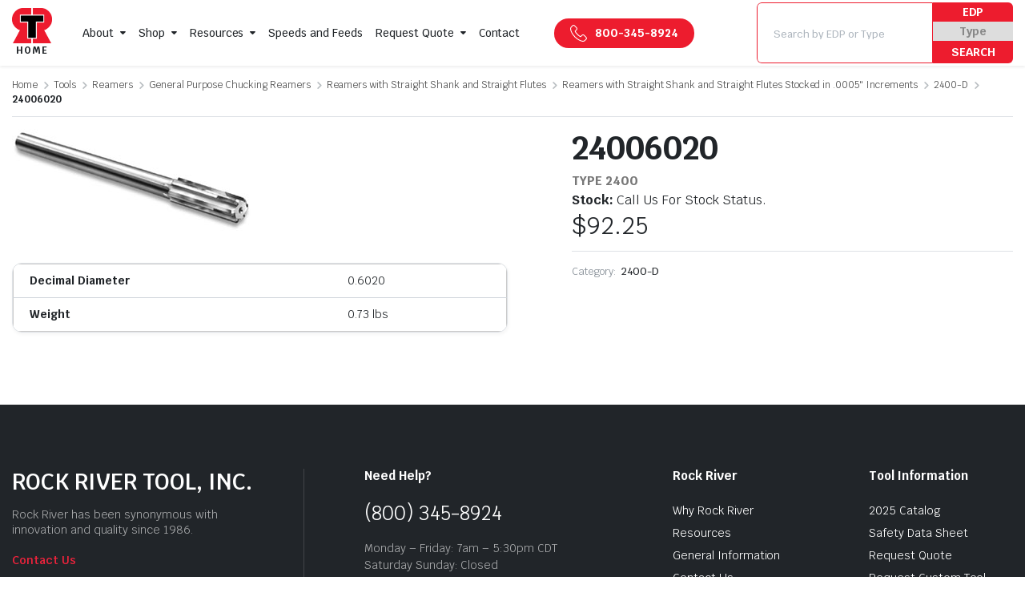

--- FILE ---
content_type: text/html; charset=UTF-8
request_url: https://www.rockrivertool.com/product/24006020/
body_size: 17388
content:
<!DOCTYPE html>
<html lang="en-CA" prefix="og: https://ogp.me/ns#">
<head>
	<meta charset="UTF-8">
	<meta http-equiv="X-UA-Compatible" content="IE=edge">
	<meta name="viewport" content="width=device-width, initial-scale=1.0">

	
<!-- Search Engine Optimization by Rank Math - https://rankmath.com/ -->
<title>24006020 - Rock River Tool, Inc.</title>
<meta name="robots" content="follow, index, max-snippet:-1, max-video-preview:-1, max-image-preview:large"/>
<link rel="canonical" href="https://www.rockrivertool.com/product/24006020/" />
<meta property="og:locale" content="en_US" />
<meta property="og:type" content="product" />
<meta property="og:title" content="24006020 - Rock River Tool, Inc." />
<meta property="og:url" content="https://www.rockrivertool.com/product/24006020/" />
<meta property="og:site_name" content="Rock River Tool, Inc." />
<meta property="og:updated_time" content="2026-01-15T20:58:25-05:00" />
<meta property="product:price:amount" content="92.25" />
<meta property="product:price:currency" content="USD" />
<meta property="product:availability" content="instock" />
<meta name="twitter:card" content="summary_large_image" />
<meta name="twitter:title" content="24006020 - Rock River Tool, Inc." />
<meta name="twitter:label1" content="Price" />
<meta name="twitter:data1" content="&#036;92.25" />
<meta name="twitter:label2" content="Availability" />
<meta name="twitter:data2" content="In Stock" />
<script type="application/ld+json" class="rank-math-schema">{"@context":"https://schema.org","@graph":[{"@type":["Store","Organization"],"@id":"https://www.rockrivertool.com/#organization","name":"Rock River Tool, Inc.","url":"https://www.rockrivertool.com","logo":{"@type":"ImageObject","@id":"https://www.rockrivertool.com/#logo","url":"https://www.rockrivertool.com/wp-content/uploads/2023/08/rock-river-485.png","contentUrl":"https://www.rockrivertool.com/wp-content/uploads/2023/08/rock-river-485.png","caption":"Rock River Tool, Inc.","inLanguage":"en-CA","width":"341","height":"305"},"openingHours":["Monday,Tuesday,Wednesday,Thursday,Friday,Saturday,Sunday 09:00-17:00"],"image":{"@id":"https://www.rockrivertool.com/#logo"}},{"@type":"WebSite","@id":"https://www.rockrivertool.com/#website","url":"https://www.rockrivertool.com","name":"Rock River Tool, Inc.","publisher":{"@id":"https://www.rockrivertool.com/#organization"},"inLanguage":"en-CA"},{"@type":"ItemPage","@id":"https://www.rockrivertool.com/product/24006020/#webpage","url":"https://www.rockrivertool.com/product/24006020/","name":"24006020 - Rock River Tool, Inc.","datePublished":"2024-05-17T14:20:59-04:00","dateModified":"2026-01-15T20:58:25-05:00","isPartOf":{"@id":"https://www.rockrivertool.com/#website"},"inLanguage":"en-CA"},{"@type":"Product","name":"24006020 - Rock River Tool, Inc.","sku":"24006020","category":"Tools &gt; Reamers &gt; General Purpose Chucking Reamers &gt; Reamers with Straight Shank and Straight Flutes &gt; Reamers with Straight Shank and Straight Flutes Stocked in .0005\" Increments &gt; 2400-D","mainEntityOfPage":{"@id":"https://www.rockrivertool.com/product/24006020/#webpage"},"weight":{"@type":"QuantitativeValue","unitCode":"LBR","value":"0.73"},"height":{"@type":"QuantitativeValue","unitCode":"INH","value":"1"},"width":{"@type":"QuantitativeValue","unitCode":"INH","value":"1"},"depth":{"@type":"QuantitativeValue","unitCode":"INH","value":"1"},"offers":{"@type":"Offer","price":"92.25","priceCurrency":"USD","priceValidUntil":"2027-12-31","availability":"https://schema.org/InStock","itemCondition":"NewCondition","url":"https://www.rockrivertool.com/product/24006020/","seller":{"@type":"Organization","@id":"https://www.rockrivertool.com/","name":"Rock River Tool, Inc.","url":"https://www.rockrivertool.com","logo":"https://www.rockrivertool.com/wp-content/uploads/2023/08/rock-river-485.png"}},"additionalProperty":[{"@type":"PropertyValue","name":"pa_decimal-diameter","value":"0.6020"}],"@id":"https://www.rockrivertool.com/product/24006020/#richSnippet"}]}</script>
<!-- /Rank Math WordPress SEO plugin -->

<link rel='dns-prefetch' href='//fonts.googleapis.com' />
<link rel="alternate" type="application/rss+xml" title="Rock River Tool, Inc. &raquo; Feed" href="https://www.rockrivertool.com/feed/" />
<link rel="alternate" type="application/rss+xml" title="Rock River Tool, Inc. &raquo; Comments Feed" href="https://www.rockrivertool.com/comments/feed/" />
<link rel="alternate" title="oEmbed (JSON)" type="application/json+oembed" href="https://www.rockrivertool.com/wp-json/oembed/1.0/embed?url=https%3A%2F%2Fwww.rockrivertool.com%2Fproduct%2F24006020%2F" />
<link rel="alternate" title="oEmbed (XML)" type="text/xml+oembed" href="https://www.rockrivertool.com/wp-json/oembed/1.0/embed?url=https%3A%2F%2Fwww.rockrivertool.com%2Fproduct%2F24006020%2F&#038;format=xml" />
<style id='wp-img-auto-sizes-contain-inline-css' type='text/css'>
img:is([sizes=auto i],[sizes^="auto," i]){contain-intrinsic-size:3000px 1500px}
/*# sourceURL=wp-img-auto-sizes-contain-inline-css */
</style>

<link rel='stylesheet' id='bae-main-css' href='https://www.rockrivertool.com/wp-content/plugins/document-embedder-addons-for-elementor/admin/assets/css/main.css?ver=6.9' type='text/css' media='all' />
<style id='wp-emoji-styles-inline-css' type='text/css'>

	img.wp-smiley, img.emoji {
		display: inline !important;
		border: none !important;
		box-shadow: none !important;
		height: 1em !important;
		width: 1em !important;
		margin: 0 0.07em !important;
		vertical-align: -0.1em !important;
		background: none !important;
		padding: 0 !important;
	}
/*# sourceURL=wp-emoji-styles-inline-css */
</style>
<link rel='stylesheet' id='wp-block-library-css' href='https://www.rockrivertool.com/wp-includes/css/dist/block-library/style.min.css?ver=6.9' type='text/css' media='all' />
<link rel='stylesheet' id='wc-blocks-style-css' href='https://www.rockrivertool.com/wp-content/plugins/woocommerce/assets/client/blocks/wc-blocks.css?ver=wc-9.8.5' type='text/css' media='all' />
<style id='global-styles-inline-css' type='text/css'>
:root{--wp--preset--aspect-ratio--square: 1;--wp--preset--aspect-ratio--4-3: 4/3;--wp--preset--aspect-ratio--3-4: 3/4;--wp--preset--aspect-ratio--3-2: 3/2;--wp--preset--aspect-ratio--2-3: 2/3;--wp--preset--aspect-ratio--16-9: 16/9;--wp--preset--aspect-ratio--9-16: 9/16;--wp--preset--color--black: #000000;--wp--preset--color--cyan-bluish-gray: #abb8c3;--wp--preset--color--white: #ffffff;--wp--preset--color--pale-pink: #f78da7;--wp--preset--color--vivid-red: #cf2e2e;--wp--preset--color--luminous-vivid-orange: #ff6900;--wp--preset--color--luminous-vivid-amber: #fcb900;--wp--preset--color--light-green-cyan: #7bdcb5;--wp--preset--color--vivid-green-cyan: #00d084;--wp--preset--color--pale-cyan-blue: #8ed1fc;--wp--preset--color--vivid-cyan-blue: #0693e3;--wp--preset--color--vivid-purple: #9b51e0;--wp--preset--gradient--vivid-cyan-blue-to-vivid-purple: linear-gradient(135deg,rgb(6,147,227) 0%,rgb(155,81,224) 100%);--wp--preset--gradient--light-green-cyan-to-vivid-green-cyan: linear-gradient(135deg,rgb(122,220,180) 0%,rgb(0,208,130) 100%);--wp--preset--gradient--luminous-vivid-amber-to-luminous-vivid-orange: linear-gradient(135deg,rgb(252,185,0) 0%,rgb(255,105,0) 100%);--wp--preset--gradient--luminous-vivid-orange-to-vivid-red: linear-gradient(135deg,rgb(255,105,0) 0%,rgb(207,46,46) 100%);--wp--preset--gradient--very-light-gray-to-cyan-bluish-gray: linear-gradient(135deg,rgb(238,238,238) 0%,rgb(169,184,195) 100%);--wp--preset--gradient--cool-to-warm-spectrum: linear-gradient(135deg,rgb(74,234,220) 0%,rgb(151,120,209) 20%,rgb(207,42,186) 40%,rgb(238,44,130) 60%,rgb(251,105,98) 80%,rgb(254,248,76) 100%);--wp--preset--gradient--blush-light-purple: linear-gradient(135deg,rgb(255,206,236) 0%,rgb(152,150,240) 100%);--wp--preset--gradient--blush-bordeaux: linear-gradient(135deg,rgb(254,205,165) 0%,rgb(254,45,45) 50%,rgb(107,0,62) 100%);--wp--preset--gradient--luminous-dusk: linear-gradient(135deg,rgb(255,203,112) 0%,rgb(199,81,192) 50%,rgb(65,88,208) 100%);--wp--preset--gradient--pale-ocean: linear-gradient(135deg,rgb(255,245,203) 0%,rgb(182,227,212) 50%,rgb(51,167,181) 100%);--wp--preset--gradient--electric-grass: linear-gradient(135deg,rgb(202,248,128) 0%,rgb(113,206,126) 100%);--wp--preset--gradient--midnight: linear-gradient(135deg,rgb(2,3,129) 0%,rgb(40,116,252) 100%);--wp--preset--font-size--small: 13px;--wp--preset--font-size--medium: 20px;--wp--preset--font-size--large: 36px;--wp--preset--font-size--x-large: 42px;--wp--preset--spacing--20: 0.44rem;--wp--preset--spacing--30: 0.67rem;--wp--preset--spacing--40: 1rem;--wp--preset--spacing--50: 1.5rem;--wp--preset--spacing--60: 2.25rem;--wp--preset--spacing--70: 3.38rem;--wp--preset--spacing--80: 5.06rem;--wp--preset--shadow--natural: 6px 6px 9px rgba(0, 0, 0, 0.2);--wp--preset--shadow--deep: 12px 12px 50px rgba(0, 0, 0, 0.4);--wp--preset--shadow--sharp: 6px 6px 0px rgba(0, 0, 0, 0.2);--wp--preset--shadow--outlined: 6px 6px 0px -3px rgb(255, 255, 255), 6px 6px rgb(0, 0, 0);--wp--preset--shadow--crisp: 6px 6px 0px rgb(0, 0, 0);}:where(.is-layout-flex){gap: 0.5em;}:where(.is-layout-grid){gap: 0.5em;}body .is-layout-flex{display: flex;}.is-layout-flex{flex-wrap: wrap;align-items: center;}.is-layout-flex > :is(*, div){margin: 0;}body .is-layout-grid{display: grid;}.is-layout-grid > :is(*, div){margin: 0;}:where(.wp-block-columns.is-layout-flex){gap: 2em;}:where(.wp-block-columns.is-layout-grid){gap: 2em;}:where(.wp-block-post-template.is-layout-flex){gap: 1.25em;}:where(.wp-block-post-template.is-layout-grid){gap: 1.25em;}.has-black-color{color: var(--wp--preset--color--black) !important;}.has-cyan-bluish-gray-color{color: var(--wp--preset--color--cyan-bluish-gray) !important;}.has-white-color{color: var(--wp--preset--color--white) !important;}.has-pale-pink-color{color: var(--wp--preset--color--pale-pink) !important;}.has-vivid-red-color{color: var(--wp--preset--color--vivid-red) !important;}.has-luminous-vivid-orange-color{color: var(--wp--preset--color--luminous-vivid-orange) !important;}.has-luminous-vivid-amber-color{color: var(--wp--preset--color--luminous-vivid-amber) !important;}.has-light-green-cyan-color{color: var(--wp--preset--color--light-green-cyan) !important;}.has-vivid-green-cyan-color{color: var(--wp--preset--color--vivid-green-cyan) !important;}.has-pale-cyan-blue-color{color: var(--wp--preset--color--pale-cyan-blue) !important;}.has-vivid-cyan-blue-color{color: var(--wp--preset--color--vivid-cyan-blue) !important;}.has-vivid-purple-color{color: var(--wp--preset--color--vivid-purple) !important;}.has-black-background-color{background-color: var(--wp--preset--color--black) !important;}.has-cyan-bluish-gray-background-color{background-color: var(--wp--preset--color--cyan-bluish-gray) !important;}.has-white-background-color{background-color: var(--wp--preset--color--white) !important;}.has-pale-pink-background-color{background-color: var(--wp--preset--color--pale-pink) !important;}.has-vivid-red-background-color{background-color: var(--wp--preset--color--vivid-red) !important;}.has-luminous-vivid-orange-background-color{background-color: var(--wp--preset--color--luminous-vivid-orange) !important;}.has-luminous-vivid-amber-background-color{background-color: var(--wp--preset--color--luminous-vivid-amber) !important;}.has-light-green-cyan-background-color{background-color: var(--wp--preset--color--light-green-cyan) !important;}.has-vivid-green-cyan-background-color{background-color: var(--wp--preset--color--vivid-green-cyan) !important;}.has-pale-cyan-blue-background-color{background-color: var(--wp--preset--color--pale-cyan-blue) !important;}.has-vivid-cyan-blue-background-color{background-color: var(--wp--preset--color--vivid-cyan-blue) !important;}.has-vivid-purple-background-color{background-color: var(--wp--preset--color--vivid-purple) !important;}.has-black-border-color{border-color: var(--wp--preset--color--black) !important;}.has-cyan-bluish-gray-border-color{border-color: var(--wp--preset--color--cyan-bluish-gray) !important;}.has-white-border-color{border-color: var(--wp--preset--color--white) !important;}.has-pale-pink-border-color{border-color: var(--wp--preset--color--pale-pink) !important;}.has-vivid-red-border-color{border-color: var(--wp--preset--color--vivid-red) !important;}.has-luminous-vivid-orange-border-color{border-color: var(--wp--preset--color--luminous-vivid-orange) !important;}.has-luminous-vivid-amber-border-color{border-color: var(--wp--preset--color--luminous-vivid-amber) !important;}.has-light-green-cyan-border-color{border-color: var(--wp--preset--color--light-green-cyan) !important;}.has-vivid-green-cyan-border-color{border-color: var(--wp--preset--color--vivid-green-cyan) !important;}.has-pale-cyan-blue-border-color{border-color: var(--wp--preset--color--pale-cyan-blue) !important;}.has-vivid-cyan-blue-border-color{border-color: var(--wp--preset--color--vivid-cyan-blue) !important;}.has-vivid-purple-border-color{border-color: var(--wp--preset--color--vivid-purple) !important;}.has-vivid-cyan-blue-to-vivid-purple-gradient-background{background: var(--wp--preset--gradient--vivid-cyan-blue-to-vivid-purple) !important;}.has-light-green-cyan-to-vivid-green-cyan-gradient-background{background: var(--wp--preset--gradient--light-green-cyan-to-vivid-green-cyan) !important;}.has-luminous-vivid-amber-to-luminous-vivid-orange-gradient-background{background: var(--wp--preset--gradient--luminous-vivid-amber-to-luminous-vivid-orange) !important;}.has-luminous-vivid-orange-to-vivid-red-gradient-background{background: var(--wp--preset--gradient--luminous-vivid-orange-to-vivid-red) !important;}.has-very-light-gray-to-cyan-bluish-gray-gradient-background{background: var(--wp--preset--gradient--very-light-gray-to-cyan-bluish-gray) !important;}.has-cool-to-warm-spectrum-gradient-background{background: var(--wp--preset--gradient--cool-to-warm-spectrum) !important;}.has-blush-light-purple-gradient-background{background: var(--wp--preset--gradient--blush-light-purple) !important;}.has-blush-bordeaux-gradient-background{background: var(--wp--preset--gradient--blush-bordeaux) !important;}.has-luminous-dusk-gradient-background{background: var(--wp--preset--gradient--luminous-dusk) !important;}.has-pale-ocean-gradient-background{background: var(--wp--preset--gradient--pale-ocean) !important;}.has-electric-grass-gradient-background{background: var(--wp--preset--gradient--electric-grass) !important;}.has-midnight-gradient-background{background: var(--wp--preset--gradient--midnight) !important;}.has-small-font-size{font-size: var(--wp--preset--font-size--small) !important;}.has-medium-font-size{font-size: var(--wp--preset--font-size--medium) !important;}.has-large-font-size{font-size: var(--wp--preset--font-size--large) !important;}.has-x-large-font-size{font-size: var(--wp--preset--font-size--x-large) !important;}
/*# sourceURL=global-styles-inline-css */
</style>

<style id='classic-theme-styles-inline-css' type='text/css'>
/*! This file is auto-generated */
.wp-block-button__link{color:#fff;background-color:#32373c;border-radius:9999px;box-shadow:none;text-decoration:none;padding:calc(.667em + 2px) calc(1.333em + 2px);font-size:1.125em}.wp-block-file__button{background:#32373c;color:#fff;text-decoration:none}
/*# sourceURL=/wp-includes/css/classic-themes.min.css */
</style>
<link rel='stylesheet' id='photoswipe-css' href='https://www.rockrivertool.com/wp-content/plugins/woocommerce/assets/css/photoswipe/photoswipe.min.css?ver=9.8.5' type='text/css' media='all' />
<link rel='stylesheet' id='photoswipe-default-skin-css' href='https://www.rockrivertool.com/wp-content/plugins/woocommerce/assets/css/photoswipe/default-skin/default-skin.min.css?ver=9.8.5' type='text/css' media='all' />
<style id='woocommerce-inline-inline-css' type='text/css'>
.woocommerce form .form-row .required { visibility: visible; }
/*# sourceURL=woocommerce-inline-inline-css */
</style>
<link rel='stylesheet' id='klb-notice-ajax-css' href='https://www.rockrivertool.com/wp-content/plugins/partdo-core/woocommerce-filter/notice-ajax/css/notice-ajax.css?ver=1.0' type='text/css' media='all' />
<link rel='stylesheet' id='klbtheme-swatches-css' href='https://www.rockrivertool.com/wp-content/plugins/partdo-core/woocommerce-filter/swatches/css/swatches.css?ver=6.9' type='text/css' media='all' />
<link rel='stylesheet' id='klb-free-shipping-css' href='https://www.rockrivertool.com/wp-content/plugins/partdo-core/woocommerce-filter/shipping-progress-bar/css/free-shipping.css?ver=1.0' type='text/css' media='all' />
<link rel='stylesheet' id='partdo-ajax-search-css' href='https://www.rockrivertool.com/wp-content/plugins/partdo-core/woocommerce-filter/ajax-search/css/ajax-search.css?ver=1.0' type='text/css' media='all' />
<link rel='stylesheet' id='ywctm-frontend-css' href='https://www.rockrivertool.com/wp-content/plugins/yith-woocommerce-catalog-mode/assets/css/frontend.min.css?ver=2.36.0' type='text/css' media='all' />
<style id='ywctm-frontend-inline-css' type='text/css'>
form.cart button.single_add_to_cart_button, .ppc-button-wrapper, .wc-ppcp-paylater-msg__container, form.cart .quantity{display: none !important}
/*# sourceURL=ywctm-frontend-inline-css */
</style>
<link rel='stylesheet' id='brands-styles-css' href='https://www.rockrivertool.com/wp-content/plugins/woocommerce/assets/css/brands.css?ver=9.8.5' type='text/css' media='all' />
<link rel='stylesheet' id='bootstrap-css' href='https://www.rockrivertool.com/wp-content/themes/partdo/assets/css/bootstrap.min.css?ver=1.0' type='text/css' media='all' />
<link rel='stylesheet' id='partdo-base-css' href='https://www.rockrivertool.com/wp-content/themes/partdo/assets/css/base.css?ver=1.0' type='text/css' media='all' />
<link rel='stylesheet' id='partdo-klbicon-css' href='https://www.rockrivertool.com/wp-content/themes/partdo/assets/css/klbicon.css?ver=1.0' type='text/css' media='all' />
<link rel='stylesheet' id='partdo-font-krub-css' href='//fonts.googleapis.com/css2?family=Krub:ital,wght@0,200;0,300;0,400;0,500;0,600;0,700;1,200;1,300;1,400;1,500;1,600;1,700&#038;subset=latin,latin-ext' type='text/css' media='all' />
<link rel='stylesheet' id='partdo-style-css' href='https://www.rockrivertool.com/wp-content/themes/partdo-child/style.css?ver=6.9' type='text/css' media='all' />
<link rel='stylesheet' id='datatables-css-css' href='https://www.rockrivertool.com/wp-content/themes/partdo-child/assets/css/jquery.dataTables.min.css?ver=1768590818' type='text/css' media='all' />
<link rel='stylesheet' id='parent-style-css' href='https://www.rockrivertool.com/wp-content/themes/partdo/style.css?ver=6.9' type='text/css' media='all' />
<link rel='stylesheet' id='partdo-child-css-css' href='https://www.rockrivertool.com/wp-content/themes/partdo-child/assets/css/extra.css?ver=1768590818' type='text/css' media='all' />
<script type="text/template" id="tmpl-variation-template">
	<div class="woocommerce-variation-description">{{{ data.variation.variation_description }}}</div>
	<div class="woocommerce-variation-price">{{{ data.variation.price_html }}}</div>
	<div class="woocommerce-variation-availability">{{{ data.variation.availability_html }}}</div>
</script>
<script type="text/template" id="tmpl-unavailable-variation-template">
	<p role="alert">Sorry, this product is unavailable. Please choose a different combination.</p>
</script>
<script type="text/javascript" src="https://www.rockrivertool.com/wp-includes/js/jquery/jquery.min.js?ver=3.7.1" id="jquery-core-js"></script>
<script type="text/javascript" src="https://www.rockrivertool.com/wp-includes/js/jquery/jquery-migrate.min.js?ver=3.4.1" id="jquery-migrate-js"></script>
<script type="text/javascript" src="https://www.rockrivertool.com/wp-content/plugins/woocommerce/assets/js/jquery-blockui/jquery.blockUI.min.js?ver=2.7.0-wc.9.8.5" id="jquery-blockui-js" defer="defer" data-wp-strategy="defer"></script>
<script type="text/javascript" id="wc-add-to-cart-js-extra">
/* <![CDATA[ */
var wc_add_to_cart_params = {"ajax_url":"/wp-admin/admin-ajax.php","wc_ajax_url":"/?wc-ajax=%%endpoint%%","i18n_view_cart":"View cart","cart_url":"https://www.rockrivertool.com/cart-2/","is_cart":"","cart_redirect_after_add":"no"};
//# sourceURL=wc-add-to-cart-js-extra
/* ]]> */
</script>
<script type="text/javascript" src="https://www.rockrivertool.com/wp-content/plugins/woocommerce/assets/js/frontend/add-to-cart.min.js?ver=9.8.5" id="wc-add-to-cart-js" defer="defer" data-wp-strategy="defer"></script>
<script type="text/javascript" src="https://www.rockrivertool.com/wp-content/plugins/woocommerce/assets/js/zoom/jquery.zoom.min.js?ver=1.7.21-wc.9.8.5" id="zoom-js" defer="defer" data-wp-strategy="defer"></script>
<script type="text/javascript" src="https://www.rockrivertool.com/wp-content/plugins/woocommerce/assets/js/flexslider/jquery.flexslider.min.js?ver=2.7.2-wc.9.8.5" id="flexslider-js" defer="defer" data-wp-strategy="defer"></script>
<script type="text/javascript" src="https://www.rockrivertool.com/wp-content/plugins/woocommerce/assets/js/photoswipe/photoswipe.min.js?ver=4.1.1-wc.9.8.5" id="photoswipe-js" defer="defer" data-wp-strategy="defer"></script>
<script type="text/javascript" src="https://www.rockrivertool.com/wp-content/plugins/woocommerce/assets/js/photoswipe/photoswipe-ui-default.min.js?ver=4.1.1-wc.9.8.5" id="photoswipe-ui-default-js" defer="defer" data-wp-strategy="defer"></script>
<script type="text/javascript" id="wc-single-product-js-extra">
/* <![CDATA[ */
var wc_single_product_params = {"i18n_required_rating_text":"Please select a rating","i18n_rating_options":["1 of 5 stars","2 of 5 stars","3 of 5 stars","4 of 5 stars","5 of 5 stars"],"i18n_product_gallery_trigger_text":"View full-screen image gallery","review_rating_required":"yes","flexslider":{"rtl":false,"animation":"slide","smoothHeight":true,"directionNav":false,"controlNav":"thumbnails","slideshow":false,"animationSpeed":500,"animationLoop":false,"allowOneSlide":false},"zoom_enabled":"1","zoom_options":[],"photoswipe_enabled":"1","photoswipe_options":{"shareEl":false,"closeOnScroll":false,"history":false,"hideAnimationDuration":0,"showAnimationDuration":0},"flexslider_enabled":"1"};
//# sourceURL=wc-single-product-js-extra
/* ]]> */
</script>
<script type="text/javascript" src="https://www.rockrivertool.com/wp-content/plugins/woocommerce/assets/js/frontend/single-product.min.js?ver=9.8.5" id="wc-single-product-js" defer="defer" data-wp-strategy="defer"></script>
<script type="text/javascript" src="https://www.rockrivertool.com/wp-content/plugins/woocommerce/assets/js/js-cookie/js.cookie.min.js?ver=2.1.4-wc.9.8.5" id="js-cookie-js" defer="defer" data-wp-strategy="defer"></script>
<script type="text/javascript" id="woocommerce-js-extra">
/* <![CDATA[ */
var woocommerce_params = {"ajax_url":"/wp-admin/admin-ajax.php","wc_ajax_url":"/?wc-ajax=%%endpoint%%","i18n_password_show":"Show password","i18n_password_hide":"Hide password"};
//# sourceURL=woocommerce-js-extra
/* ]]> */
</script>
<script type="text/javascript" src="https://www.rockrivertool.com/wp-content/plugins/woocommerce/assets/js/frontend/woocommerce.min.js?ver=9.8.5" id="woocommerce-js" defer="defer" data-wp-strategy="defer"></script>
<script type="text/javascript" src="https://www.rockrivertool.com/wp-content/plugins/partdo-core/woocommerce-filter/notice-ajax/js/notice-ajax.js?ver=1.0" id="klb-notice-ajax-js"></script>
<script type="text/javascript" src="https://www.rockrivertool.com/wp-includes/js/underscore.min.js?ver=1.13.7" id="underscore-js"></script>
<script type="text/javascript" id="wp-util-js-extra">
/* <![CDATA[ */
var _wpUtilSettings = {"ajax":{"url":"/wp-admin/admin-ajax.php"}};
//# sourceURL=wp-util-js-extra
/* ]]> */
</script>
<script type="text/javascript" src="https://www.rockrivertool.com/wp-includes/js/wp-util.min.js?ver=6.9" id="wp-util-js"></script>
<script type="text/javascript" id="wc-add-to-cart-variation-js-extra">
/* <![CDATA[ */
var wc_add_to_cart_variation_params = {"wc_ajax_url":"/?wc-ajax=%%endpoint%%","i18n_no_matching_variations_text":"Sorry, no products matched your selection. Please choose a different combination.","i18n_make_a_selection_text":"Please select some product options before adding this product to your cart.","i18n_unavailable_text":"Sorry, this product is unavailable. Please choose a different combination.","i18n_reset_alert_text":"Your selection has been reset. Please select some product options before adding this product to your cart."};
//# sourceURL=wc-add-to-cart-variation-js-extra
/* ]]> */
</script>
<script type="text/javascript" src="https://www.rockrivertool.com/wp-content/plugins/woocommerce/assets/js/frontend/add-to-cart-variation.min.js?ver=9.8.5" id="wc-add-to-cart-variation-js" defer="defer" data-wp-strategy="defer"></script>
<script type="text/javascript" id="partdo-ajax-search-js-extra">
/* <![CDATA[ */
var partdosearch = {"ajaxurl":"https://www.rockrivertool.com/wp-admin/admin-ajax.php"};
//# sourceURL=partdo-ajax-search-js-extra
/* ]]> */
</script>
<script type="text/javascript" src="https://www.rockrivertool.com/wp-content/plugins/partdo-core/woocommerce-filter/ajax-search/js/ajax-search.js?ver=1.0" id="partdo-ajax-search-js"></script>
<script type="text/javascript" src="https://www.rockrivertool.com/wp-content/themes/partdo/includes/pjax/js/helpers.js?ver=1.0" id="pjax-helpers-js"></script>
<link rel="https://api.w.org/" href="https://www.rockrivertool.com/wp-json/" /><link rel="alternate" title="JSON" type="application/json" href="https://www.rockrivertool.com/wp-json/wp/v2/product/5806" /><link rel="EditURI" type="application/rsd+xml" title="RSD" href="https://www.rockrivertool.com/xmlrpc.php?rsd" />
<meta name="generator" content="WordPress 6.9" />
<link rel='shortlink' href='https://www.rockrivertool.com/?p=5806' />

<style type="text/css">


.sticky-header .header-main {
    position: fixed;
    left: 0;
    right: 0;
    top: 0;
    z-index: 9;
    border-bottom: 1px solid #e3e4e6;
    padding-top: 15px;
    padding-bottom: 15px;
}














.site-header.header-type-1 .header-border{
	background-color: ;
}

.site-header.header-type-1 .header-topbar  {
	background-color: ;
	color: ;
}

.site-header.header-type-1 .klbth-menu-wrapper.topbar .klbth-menu > li:hover > a,
.site-header.header-type-1 .header-topbar .header-notice p a:hover,
.site-header.header-type-1 .klbth-menu-wrapper.topbar .klbth-menu .sub-menu li a:hover{
	color: ;
}

.site-header.header-type-1 .header-main,
.site-header.header-type-1 .header-nav,
.site-header.header-type-1 .header-mobile{
	background-color: ;
}

.site-header.header-type-1 .header-topbar{
	border-color: ;
}

.site-header.header-type-1 .klbth-menu-wrapper.primary .klbth-menu > .menu-item > a,
.site-header.header-type-1 .mega-items .mega-item > a{
	color: ;
}

.site-header.header-type-1 .klbth-menu-wrapper.primary .klbth-menu > .menu-item:hover > a,
.site-header.header-type-1 .mega-items .mega-item:hover > a{
	color: ;
}

.site-header.header-type-1 .klbth-menu-wrapper.primary .menu-item-has-children .sub-menu .menu-item:hover > a{
	background-color: ;
	color: ;
}

.site-header.header-type-1 .klbth-menu-wrapper.primary .menu-item-has-children .sub-menu .menu-item a{
	color: ;
}

.site-header.header-type-1 .quick-button .quick-icon,
.site-header.header-type-1 .quick-button .quick-text,
.site-header.header-type-1 .quick-button .arrow{
	color: ;
}

.site-header.header-type-1 .notice-button .notice-link{
	color: ;
}

.site-header.header-type-2 .header-notify{
	color: ;
}

.site-header.header-type-2 .header-topbar,
.site-header.header-type-2 .klbth-menu-wrapper.topbar .klbth-menu > li:hover > a{
	background-color: ;
	color: ;
}

.site-header.header-type-2 .klbth-menu-wrapper.topbar .klbth-menu > li > a:hover,
.site-header.header-type-2 .header-topbar .header-notice p a:hover,
.site-header.header-type-2 .klbth-menu-wrapper.topbar .klbth-menu .sub-menu li a:hover,
.site-header.header-type-2 .klbth-menu-wrapper.topbar .klbth-menu > li:hover > a{
	color: ;
}

.site-header.header-type-2 .header-main,
.site-header.header-type-2 .header-nav,
.site-header.header-type-2 .header-mobile{
	background-color: ;
}

.site-header.header-type-2 .header-topbar{
	border-color: ;
}

.site-header.header-type-2 .klbth-menu-wrapper.primary .klbth-menu > .menu-item > a,
.site-header.header-type-2 .mega-items .mega-item > a{
	color: ;
}

.site-header.header-type-2 .klbth-menu-wrapper.primary .klbth-menu > .menu-item:hover > a,
.site-header.header-type-2 .mega-items .mega-item:hover > a{
	color: ;
}

.site-header.header-type-2 .klbth-menu-wrapper.primary .menu-item-has-children .sub-menu .menu-item a{
	color: ;
}

.site-header.header-type-2 .klbth-menu-wrapper.primary .menu-item-has-children .sub-menu .menu-item:hover > a{
	background-color: ;
	color: ;
}

.site-header.header-type-2 .quick-button .quick-icon{
	color: ;
}

.site-header.klb-type-3 .header-border{
	background-color: ;
}

.site-header.klb-type-3 .header-sub{
	background-color: ;
}

.site-header.klb-type-3 .klbth-menu-wrapper.horizontal .klbth-menu li a{
	color: ;
}

.site-header.klb-type-3 .klbth-menu-wrapper.primary .klbth-menu > .menu-item > a:hover,
.site-header.klb-type-3 .klbth-menu-wrapper.topbar .klbth-menu .sub-menu li a:hover,
.site-header.klb-type-3 .klbth-menu-wrapper.topbar .klbth-menu > li:hover > a{
	color: ;
}

.site-header.klb-type-3 .header-main,
.site-header.klb-type-3 .header-mobile{
	background-color: ;
}

.site-header.klb-type-3 .header-sub{
	border-color: ;
}

.site-header.klb-type-3 .quick-button .quick-icon,
.site-header.klb-type-3 .quick-button .quick-text,
.site-header.klb-type-3 .quick-button .arrow{
	color: ;
}

.site-header.klb-type-4 .header-notify{
	color: ;
}

.site-header.klb-type-4 .header-sub{
	background-color: ;
}

.site-header.klb-type-4 .klbth-menu-wrapper.horizontal .klbth-menu li a{
	color: ;
}

.site-header.klb-type-4 .klbth-menu-wrapper.primary .klbth-menu > .menu-item > a:hover,
.site-header.klb-type-4 .klbth-menu-wrapper.topbar .klbth-menu .sub-menu li a:hover,
.site-header.klb-type-4  .klbth-menu-wrapper.topbar .klbth-menu > li:hover > a{
	color: ;
}

.site-header.klb-type-4 .header-main,
.site-header.klb-type-4 .header-mobile{
	background-color: ;
}

.site-header.klb-type-4 .header-sub{
	border-color: ;
}

.site-header.klb-type-4 .quick-button .quick-icon,
.site-header.klb-type-4 .quick-button .quick-text,
.site-header.klb-type-4 .quick-button .arrow{
	color: ;
}

.klbth-modal-holder .klbth-modal-header .entry-title{
	color: ;
}

.service-search-modal .entry-description{
	color: ;
}

.service-search-modal .service-description p{
	color: ;
}

.site-header .discount-products-header .entry-title{
	color: ;
}

.site-header .discount-products-header p{
	color: ;
}

.widget_banner .klbth-banner .entry-heading .entry-title{
	color: ;
}

.widget_banner .klbth-banner .badge{
	background-color: ;
	color: ;
}

.widget_banner .klbth-banner .entry-footer .btn.link{
	color: ;
}

.klbth-banner.shop-banner .entry-heading .entry-title{
	color: ;
}

.klbth-banner.shop-banner .badge{
	background-color: ;
	color: ;
}

.klbth-banner.shop-banner .entry-excerpt{
	color: ;
}

.klbth-banner.shop-banner .entry-footer .btn.link{
	color: ;
}

.site-drawer .site-scroll{
	background-color: ;
}

.site-drawer .drawer-heading{
	color: ;
}

.site-drawer .klbth-menu-wrapper .klbth-menu .menu-item{
	color: ;
	border-color:  !important;
}

.site-drawer .drawer-contacts ul li .contact-icon{
	color: ;
}

.site-drawer .drawer-contacts ul li .contact-detail{
	color: ;
}

.site-drawer .drawer-contacts ul li .contact-description{
	color: ;
}

.site-drawer .site-copyright{
	color: ;	
}

.mobile-bottom-menu{
	background-color: ;
}

.mobile-bottom-menu ul li a i,
.mobile-bottom-menu ul li a svg{
	color: ;
}

.mobile-bottom-menu ul li a span{
	color: ;
}

.site-footer .klbth-newsletter .klbth-newsletter-text .text-icon{
	color: ;
}

.site-footer .footer-row.footer-newsletter{
	background-color: ;
}

.site-footer .footer-newsletter.dark .footer-inner{
	border-color:  !important;
}

.site-footer .klbth-newsletter .klbth-newsletter-text .text-body .entry-title{
	color: ;
}

.site-footer .klbth-newsletter .klbth-newsletter-text .text-body .entry-subtitle{
	color: ;
}

.site-footer .klbth-newsletter .klbth-newsletter-text .text-body .entry-description{
	color: ;
}

.site-footer .footer-row.custom-background-light.dark{
	background-color: ;
}

.footer-row.dark .klbfooterwidget.widget .widget-title,
.footer-row.dark .widget_about_company .company-content .entry-title,
.footer-row.dark .widget_contact .company-phone,
.site-footer .footer-copyright.dark .mobile-app-content span{
	color: ;
}

.site-footer .subfooter.dark .footer-inner,
.site-footer .footer-row.dark .custom-column,
.site-footer .footer-row.dark .sub-banners ul li + li,
.site-footer .footer-copyright.dark .footer-inner{
	border-color:  !important;
}

.footer-row.dark .widget_nav_menu ul li a,
.footer-row.dark .widget_contact .company-works p,
.footer-row.dark .widget_about_company .company-content .entry-description p{
	color: ;
}

.site-footer .subfooter.dark .sub-banners ul li{
	color: ;
}

.site-footer .footer-copyright.dark .footer-menu ul li a{
	color: ;
}

.site-footer .footer-copyright.dark .site-copyright p{
	color: ;
}

.site-footer .footer-row.custom-background-dark{
	background-color: ;
}

.site-footer .subfooter.light .footer-inner,
.site-footer .footer-row.light .custom-column,
.site-footer .footer-row.light .sub-banners ul li + li,
.site-footer .footer-copyright.light .footer-inner{
	border-color:  !important;
}

.footer-row.light .klbfooterwidget.widget .widget-title,
.footer-row.light .widget_about_company .company-content .entry-title,
.footer-row.light .widget_contact .company-phone,
.site-footer .footer-copyright.light .mobile-app-content span{
	color: ;
}

.footer-row.light .widget_nav_menu ul li a,
.footer-row.light .widget_contact .company-works p,
.footer-row.light .widget_about_company .company-content .entry-description p{
	color: ;
}

.site-footer .subfooter.light .sub-banners ul li{
	color: ;
}

.site-footer .footer-copyright.light .footer-menu ul li a{
	color: ;
}

.site-footer .footer-copyright.light .site-copyright p{
	color: ;
}

.site-footer .footer-copyright.light .site-copyright p{
	color: ;
}

.maintenance-mode-wrapper h2.entry-title{
	color: ;
}

.maintenance-mode-wrapper h1.entry-sub{
	color: ;
}

body#error-page .maintenance-content .entry-description{
	color: ;
}

.site-header.header-type-1 .dropdown-cats > a{
	background-color: ;
	color: ;
}

.site-header .dropdown-cats .dropdown-menu,
.site-header .dropdown-cats .dropdown-menu .klbth-menu .sub-menu{
	background-color: ;	
	border-color: ;	
}

.site-header .dropdown-cats .dropdown-menu .klbth-menu a{
	color: ;
}

.site-header .dropdown-cats .dropdown-menu .klbth-menu a:hover,
.site-header .dropdown-cats .dropdown-menu .klbth-menu > .menu-item.menu-item-has-children:hover > a{
	color: ;
}

.site-header .dropdown-cats .dropdown-menu .klbth-menu > .menu-item > a:hover,
.site-header .dropdown-cats .dropdown-menu .klbth-menu > .menu-item.menu-item-has-children:hover > a{
	background-color: ;	
}

.site-header .dropdown-cats .dropdown-menu .klbth-menu > li > ul.sub-menu > li.menu-item-has-children > a{
	color: ;
}

.single-product .site-content{
	background-color: ;
}

.single-product-wrapper .product-detail .product_title{
	color: ;
}

.single-product-wrapper .product-gallery .flex-control-thumbs li.slick-slide img.flex-active{
	border-color: ;
}

.single-product-wrapper .product-detail .product-meta .product-stock.in-stock{
	background-color: ;
	color: ;
}

.single-product-wrapper .product-detail .product-meta .product-stock.out-of-stock{
	background-color: ;
	color: ;
}

.single-product-wrapper .cell.product-detail .price ins{
	color: ;
}

.single-product-wrapper .cell.product-detail .price del{
	color: ;
}

.single-product-wrapper .single-product .woocommerce-product-details__short-description{
	color: ;
}

.single-product-wrapper .product-detail .single_add_to_cart_button{
	background-color: ;
	border-color: ;
	color: ;
}

.single-product-wrapper .product-detail .single_add_to_cart_button:hover{
	background-color: ;
	border-color: ;
	color: ;
}

.single-product-wrapper .product-detail .product-wishlist p{
	color: ;
}

.single-product-wrapper .product-detail .product-wishlist a{
	background-color: ;
	border-color: ;
	color: ;
}

.single-product-wrapper .product-detail .product-wishlist a:hover{
	background-color: ;
	border-color: ;
	color: ;
}

.single-product-wrapper .product-detail .product-meta.bottom > * > span{
	color: ;
}

.single-product-wrapper .product-detail .product-meta.bottom > * a{
	color: ;
}

.single-product .woocommerce-tabs ul.wc-tabs li.active > a,
.single-product .related.products .klb-title h2.entry-title,
.single-product .recently-viewed .klb-title h2.entry-title{
	color: ;
}

</style>
	<noscript><style>.woocommerce-product-gallery{ opacity: 1 !important; }</style></noscript>
	<meta name="generator" content="Elementor 3.29.2; features: additional_custom_breakpoints, e_local_google_fonts; settings: css_print_method-external, google_font-enabled, font_display-swap">
			<style>
				.e-con.e-parent:nth-of-type(n+4):not(.e-lazyloaded):not(.e-no-lazyload),
				.e-con.e-parent:nth-of-type(n+4):not(.e-lazyloaded):not(.e-no-lazyload) * {
					background-image: none !important;
				}
				@media screen and (max-height: 1024px) {
					.e-con.e-parent:nth-of-type(n+3):not(.e-lazyloaded):not(.e-no-lazyload),
					.e-con.e-parent:nth-of-type(n+3):not(.e-lazyloaded):not(.e-no-lazyload) * {
						background-image: none !important;
					}
				}
				@media screen and (max-height: 640px) {
					.e-con.e-parent:nth-of-type(n+2):not(.e-lazyloaded):not(.e-no-lazyload),
					.e-con.e-parent:nth-of-type(n+2):not(.e-lazyloaded):not(.e-no-lazyload) * {
						background-image: none !important;
					}
				}
			</style>
			<!-- Google tag (gtag.js) -->
<script async src="https://www.googletagmanager.com/gtag/js?id=G-CQQVW9CV55"></script>
<script>
  window.dataLayer = window.dataLayer || [];
  function gtag(){dataLayer.push(arguments);}
  gtag('js', new Date());

  gtag('config', 'G-CQQVW9CV55');
</script><link rel="icon" href="https://www.rockrivertool.com/wp-content/uploads/2023/08/rock-river-485-150x150.png" sizes="32x32" />
<link rel="icon" href="https://www.rockrivertool.com/wp-content/uploads/2023/08/rock-river-485-300x300.png" sizes="192x192" />
<link rel="apple-touch-icon" href="https://www.rockrivertool.com/wp-content/uploads/2023/08/rock-river-485-300x300.png" />
<meta name="msapplication-TileImage" content="https://www.rockrivertool.com/wp-content/uploads/2023/08/rock-river-485-300x300.png" />
		<style type="text/css" id="wp-custom-css">
			li#menu-item-4355 > a {
    background: #ED1C2E;
    color: #FFF;
    font-weight: bold;
    height: unset;
    padding: 8px 20px;
    border-radius: 20px;
}

li#menu-item-4355 > a:hover {
    background: #000;
}

li#menu-item-4355 > a:before {
	background-image: url("data:image/svg+xml,%3Csvg xmlns='http://www.w3.org/2000/svg' version='1.1' xmlns:xlink='http://www.w3.org/1999/xlink' xmlns:svgjs='http://svgjs.com/svgjs' width='512' height='512' x='0' y='0' viewBox='0 0 482.6 482.6' style='enable-background:new 0 0 512 512' xml:space='preserve'%3E%3Cg%3E%3Cpath d='M98.339 320.8c47.6 56.9 104.9 101.7 170.3 133.4 24.9 11.8 58.2 25.8 95.3 28.2 2.3.1 4.5.2 6.8.2 24.9 0 44.9-8.6 61.2-26.3.1-.1.3-.3.4-.5 5.8-7 12.4-13.3 19.3-20 4.7-4.5 9.5-9.2 14.1-14 21.3-22.2 21.3-50.4-.2-71.9l-60.1-60.1c-10.2-10.6-22.4-16.2-35.2-16.2-12.8 0-25.1 5.6-35.6 16.1l-35.8 35.8c-3.3-1.9-6.7-3.6-9.9-5.2-4-2-7.7-3.9-11-6-32.6-20.7-62.2-47.7-90.5-82.4-14.3-18.1-23.9-33.3-30.6-48.8 9.4-8.5 18.2-17.4 26.7-26.1 3-3.1 6.1-6.2 9.2-9.3 10.8-10.8 16.6-23.3 16.6-36s-5.7-25.2-16.6-36l-29.8-29.8c-3.5-3.5-6.8-6.9-10.2-10.4-6.6-6.8-13.5-13.8-20.3-20.1-10.3-10.1-22.4-15.4-35.2-15.4-12.7 0-24.9 5.3-35.6 15.5l-37.4 37.4c-13.6 13.6-21.3 30.1-22.9 49.2-1.9 23.9 2.5 49.3 13.9 80 17.5 47.5 43.9 91.6 83.1 138.7zm-72.6-216.6c1.2-13.3 6.3-24.4 15.9-34l37.2-37.2c5.8-5.6 12.2-8.5 18.4-8.5 6.1 0 12.3 2.9 18 8.7 6.7 6.2 13 12.7 19.8 19.6 3.4 3.5 6.9 7 10.4 10.6l29.8 29.8c6.2 6.2 9.4 12.5 9.4 18.7s-3.2 12.5-9.4 18.7c-3.1 3.1-6.2 6.3-9.3 9.4-9.3 9.4-18 18.3-27.6 26.8l-.5.5c-8.3 8.3-7 16.2-5 22.2.1.3.2.5.3.8 7.7 18.5 18.4 36.1 35.1 57.1 30 37 61.6 65.7 96.4 87.8 4.3 2.8 8.9 5 13.2 7.2 4 2 7.7 3.9 11 6 .4.2.7.4 1.1.6 3.3 1.7 6.5 2.5 9.7 2.5 8 0 13.2-5.1 14.9-6.8l37.4-37.4c5.8-5.8 12.1-8.9 18.3-8.9 7.6 0 13.8 4.7 17.7 8.9l60.3 60.2c12 12 11.9 25-.3 37.7-4.2 4.5-8.6 8.8-13.3 13.3-7 6.8-14.3 13.8-20.9 21.7-11.5 12.4-25.2 18.2-42.9 18.2-1.7 0-3.5-.1-5.2-.2-32.8-2.1-63.3-14.9-86.2-25.8-62.2-30.1-116.8-72.8-162.1-127-37.3-44.9-62.4-86.7-79-131.5-10.3-27.5-14.2-49.6-12.6-69.7z' fill='%23ffffff' data-original='%23000000' opacity='1'%3E%3C/path%3E%3C/g%3E%3C/svg%3E");
	background-size: contain;
	background-position: 50%;
	background-repeat: no-repeat;
    display: inline-block;
    text-decoration: inherit;
    text-align: center;
    font-variant: normal;
    text-transform: none;
    content: "";
		height: 1.5em;
		width: 1.5em;
    margin-right: 10px;
}

.header-mobile .site-brand a {
    display: flex;
    align-items: center;
    gap: 1rem;
    font-weight: 600;
    font-size: 0.875rem;
}

@media screen and (min-width: 1200px) {
.klbth-banner.style-inner.space-xlg .entry-wrapper {
    padding-bottom: 10rem;
}
}

.klbth-module-categories .categories.list-style .category .entry-detail > .btn {
    text-align: right;
    max-width: 150px;
    float: right;
}

@media (max-width: 769px) {
.klb-product-category + .klb-product-category {
    margin-top: 0;
}
}


@media screen and (min-width: 992px) {
.site-footer .footer-copyright .footer-inner {
    padding-bottom: 1.75rem;
}
}

.klbth-module-search {
    background: linear-gradient(45deg, rgb(239 35 60) 0%, rgb(73 0 9) 100%);
	border: 0;
    border-color: rgb(205 28 49);
}

/*horizontal scroll on tablet and mobile*/
#tool-selection-chip, .horizontal-scroll, .horizontal-scrolling {
	overflow-x: auto; 
    -webkit-overflow-scrolling: touch; 
}

@media (max-width: 780px) { #tool-selection-chip, .horizontal-scroll, .horizontal-scrolling {overflow-x: scroll;}}


.woocommerce-breadcrumb ul li a, .site-breadcrumb ul li a {
    color: #4b4b4b;
    font-weight: normal;
}

.woocommerce-breadcrumb ul li, .site-breadcrumb ul li {
    font-weight: bold;
}

.single-product-wrapper .product-detail form.cart {
	display: none;
}

.woocommerce-breadcrumb, .site-breadcrumb {
    border-bottom: 1px solid var(--color-info-dark);
    padding-bottom: 12px;
}

.header-inner .search-holder {
    position: static;
    width: initial;
    height: initial;
    opacity: 1;
    visibility: initial;
}

.header-inner .search-holder-header.search-holder-item {
    position: absolute;
    left:-10000px;
    top:auto;
    width:1px;
    height:1px;
    overflow:hidden;
}

.site-header .klbth-menu-wrapper.primary .klbth-menu > .menu-item > a {
    padding-left: 0.5rem;
    padding-right: 0.5rem;
    font-size: 14px;
}

.search-holder .container {
    padding: 0;
}

.column.right.align-center {
    max-width: 260px;
}

@media (min-width: 1280px) {
.column.right.align-center {
    max-width: 320px;
	width: 320px;
}
	.header-inner .search-holder {
		width: 100%;
	}
.site-header .klbth-menu-wrapper.primary .klbth-menu > .menu-item:last-child {
    margin-left: 35px;
}
}

.klbth-module-categories .categories.list-style .category .entry-detail .category-name a {
    color: inherit;
}
.klbth-module-categories .categories.list-style .category .entry-detail .category-name a:hover {
    color: #ED1C2E;
}



.klb-product-category.term-id-2487 .entry-detail .sub-categories ul li a {
    color: #212529 !important;
    font-weight: 600;
    font-size: 15px !important;
}

.klb-product-category.term-id-2487 .entry-detail .sub-categories ul li:not(:last-child) {
    border-bottom: 1px solid #eee;
    padding-bottom: 10px;
    margin-bottom: 10px;
}

.klb-product-category.term-id-2487 .entry-detail h4 {
    display: none !important;
}

table.dataTable {
    border-right: 1px solid #ddd;
}

.site-brand a:after {
    content: "Home";
    display: block;
    font-weight: bold;
    text-transform: uppercase;
    font-size: 0.75rem;
    letter-spacing: 0.1em;
}

.site-brand a {
    display: flex;
    flex-direction: column;
}

.site-brand a:hover {
    color: #ed1c2e;
}		</style>
		<style id="kirki-inline-styles">.site-header .header-main .site-brand img{width:50px;}.site-header .header-mobile .site-brand img{width:50px;}.site-drawer .site-brand img{width:35px;}</style><link rel='stylesheet' id='klb-image-zoom-css' href='https://www.rockrivertool.com/wp-content/plugins/partdo-core/woocommerce-filter/image-zoom/css/image-zoom.css?ver=1.0' type='text/css' media='all' />
</head>
<body class="wp-singular product-template-default single single-product postid-5806 wp-theme-partdo wp-child-theme-partdo-child theme-partdo woocommerce woocommerce-page woocommerce-no-js  elementor-default elementor-kit-7">

	<div class="page-content" id="page">

		
		
					<header class="site-header header-type-2 shadow-enable" id="masthead">
	
		
		
	<div class="header-row header-main height hide-below-1200">
		<div class="container">
			<div class="header-inner"> 
				<div class="column left align-center">
										<div class="site-brand">
						<a href="https://www.rockrivertool.com/" title="Rock River Tool, Inc.">
															<img src="https://www.rockrivertool.com/wp-content/uploads/2023/08/rock-river-485.png" alt="Rock River Tool, Inc.">
													</a>
					</div><!-- site-brand -->
					<nav class="klbth-menu-wrapper horizontal primary shadow-enable">
						<ul id="primary-menu" class="klbth-menu"><li id="menu-item-4611" class="menu-item menu-item-type-post_type menu-item-object-page menu-item-has-children menu-item-4611"><a href="https://www.rockrivertool.com/about-rock-river-tool/">About</a>
<ul class="sub-menu">
	<li id="menu-item-16854" class="menu-item menu-item-type-post_type menu-item-object-page menu-item-16854"><a href="https://www.rockrivertool.com/why-use-carbide-tipped-tools/">Why Use Carbide Tipped Tools?</a></li>
</ul>
</li>
<li id="menu-item-16866" class="menu-item menu-item-type-custom menu-item-object-custom menu-item-has-children menu-item-16866"><a href="https://www.rockrivertool.com/shop-cutting-tools/">Shop</a>
<ul class="sub-menu">
	<li id="menu-item-16867" class="menu-item menu-item-type-custom menu-item-object-custom menu-item-16867"><a href="https://www.rockrivertool.com/product-category/carbide-tipped-tools/reamers/">Reamers</a></li>
	<li id="menu-item-16868" class="menu-item menu-item-type-custom menu-item-object-custom menu-item-16868"><a href="https://www.rockrivertool.com/product-category/carbide-tipped-tools/drills-carbide-tipped-tools/">Drills</a></li>
	<li id="menu-item-16869" class="menu-item menu-item-type-custom menu-item-object-custom menu-item-16869"><a href="https://www.rockrivertool.com/product-category/carbide-tipped-tools/counterbores/">Counterbores</a></li>
	<li id="menu-item-17172" class="menu-item menu-item-type-custom menu-item-object-custom menu-item-17172"><a href="https://www.rockrivertool.com/product-category/cutting-tools/cutters/arbor-hole-type-cutters/">Arbor Hole Cutters</a></li>
	<li id="menu-item-16870" class="menu-item menu-item-type-custom menu-item-object-custom menu-item-16870"><a href="https://www.rockrivertool.com/product-category/cutting-tools/cutters/shank-type-cutters/">Shank Style Cutters</a></li>
	<li id="menu-item-16871" class="menu-item menu-item-type-custom menu-item-object-custom menu-item-16871"><a href="https://www.rockrivertool.com/product-category/carbide-tipped-tools/end-mills-carbide-tipped-tools/">End Mills</a></li>
	<li id="menu-item-16872" class="menu-item menu-item-type-custom menu-item-object-custom menu-item-16872"><a href="https://www.rockrivertool.com/product-category/carbide-tipped-tools/port-contour-cutters/">Port Contour Cutters</a></li>
	<li id="menu-item-16873" class="menu-item menu-item-type-custom menu-item-object-custom menu-item-16873"><a href="https://www.rockrivertool.com/product-category/carbide-tipped-tools/centers/">Centers</a></li>
	<li id="menu-item-16874" class="menu-item menu-item-type-custom menu-item-object-custom menu-item-16874"><a href="https://www.rockrivertool.com/product-category/carbide-tipped-tools/countersinks/">Countersinks</a></li>
	<li id="menu-item-16875" class="menu-item menu-item-type-custom menu-item-object-custom menu-item-16875"><a href="https://www.rockrivertool.com/product-category/carbide-tipped-tools/single-points/">Single Point Tools</a></li>
</ul>
</li>
<li id="menu-item-16894" class="menu-item menu-item-type-post_type menu-item-object-page menu-item-has-children menu-item-16894"><a href="https://www.rockrivertool.com/general-information/">Resources</a>
<ul class="sub-menu">
	<li id="menu-item-4612" class="menu-item menu-item-type-post_type menu-item-object-page menu-item-4612"><a href="https://www.rockrivertool.com/safety-data-sheet/">Safety Data Sheet</a></li>
	<li id="menu-item-16853" class="menu-item menu-item-type-post_type menu-item-object-page menu-item-16853"><a href="https://www.rockrivertool.com/tool-coatings-and-modifications/">Modifications &amp; Coatings</a></li>
</ul>
</li>
<li id="menu-item-16852" class="menu-item menu-item-type-post_type menu-item-object-page menu-item-16852"><a href="https://www.rockrivertool.com/speeds-and-feeds/">Speeds and Feeds</a></li>
<li id="menu-item-4322" class="menu-item menu-item-type-custom menu-item-object-custom menu-item-has-children menu-item-4322"><a href="#">Request Quote</a>
<ul class="sub-menu">
	<li id="menu-item-16997" class="menu-item menu-item-type-post_type menu-item-object-page menu-item-16997"><a href="https://www.rockrivertool.com/quote/">Standard Tool Quote</a></li>
	<li id="menu-item-16998" class="menu-item menu-item-type-post_type menu-item-object-page menu-item-16998"><a href="https://www.rockrivertool.com/custom-tool-quote/">Custom Tool Quote</a></li>
</ul>
</li>
<li id="menu-item-3844" class="menu-item menu-item-type-post_type menu-item-object-page menu-item-3844"><a href="https://www.rockrivertool.com/contact-us/">Contact</a></li>
<li id="menu-item-4355" class="menu-item menu-item-type-custom menu-item-object-custom menu-item-4355"><a href="tel:800-345-8924">800-345-8924</a></li>
</ul>					</nav>
				</div>
				<div class="column right align-center">
				
									  
						    <div class="search-holder">
			<div class="search-holder-inner"> 
				<div class="container"> 
					<div class="search-holder-header search-holder-item"> <span>What are you looking for?</span>
						<div class="site-close"> <a href="#" aria-hidden="false"> <i class="klbth-icon-xmark"></i></a></div>
					</div>
					<div class="search-holder-form search-holder-item"> 
						<div class="search-form-wrapper">
							<div class="search-form-inner">
								<form id="search-site-form" class="search-site-form" method="get">
		<label class="screen-reader-text" for="find">Search by EDP or Type</label>
		<input type="text" name="find" id="find" placeholder="Search by EDP or Type" value="" />
		<div class="searchby-group">
			<input type="radio" id="edp" name="searchby" checked value="edp">
			<label for="edp">EDP</label><br>
			<input type="radio" id="list" name="searchby" value="list">
			<label for="list">Type</label><br>
			<input type="submit" value="Search">
		</div>
	</form>							</div>
						</div>
					</div>
				</div>
			</div>
		</div>
	  
							
					
			
	
					 
					
				</div>
			</div>
		</div>
	</div>

	<div class="header-row header-mobile hide-above-1200">
		<div class="container">
			<div class="header-inner"> 
				<div class="column left align-center">
					<div class="quick-button toggle-button">
					  <div class="quick-button-inner">
						<div class="quick-icon"><i class="klbth-icon-menu"></i></div>
					  </div>
					</div>
				</div>
				<div class="column center align-center">
					<div class="site-brand">
						<a href="https://www.rockrivertool.com/" title="Rock River Tool, Inc.">
													<img src="https://www.rockrivertool.com/wp-content/uploads/2023/08/rock-river-485.png" alt="Rock River Tool, Inc.">
							                            Rock River Tool, INC.
						</a>
					</div><!-- site-brand -->
				</div>
				<div class="column right align-center">
									</div>
			</div>
		</div>
	</div>
</header>		
				
		<div class="site-primary" id="main">
			<div class="site-content" id="content">	<div class="shop-container single-product-wrapper">
        <div class="container">
		
			<div class="klb-product-nav-wrapper">
				<nav class="woocommerce-breadcrumb"><ul><li><a href="https://www.rockrivertool.com">Home</a></li><li><a href="https://www.rockrivertool.com/product-category/cutting-tools/">Tools</a></li><li><a href="https://www.rockrivertool.com/product-category/cutting-tools/reamers/">Reamers</a></li><li><a href="https://www.rockrivertool.com/product-category/cutting-tools/reamers/general-purpose-chucking/">General Purpose Chucking Reamers</a></li><li><a href="https://www.rockrivertool.com/product-category/cutting-tools/reamers/general-purpose-chucking/straight-flutes-straight-shank/">Reamers with Straight Shank and Straight Flutes</a></li><li><a href="https://www.rockrivertool.com/product-category/cutting-tools/reamers/general-purpose-chucking/straight-flutes-straight-shank/stocked-0005-increments/">Reamers with Straight Shank and Straight Flutes Stocked in .0005&quot; Increments</a></li><li><a href="https://www.rockrivertool.com/product-category/cutting-tools/reamers/general-purpose-chucking/straight-flutes-straight-shank/stocked-0005-increments/2400d/">2400-D</a></li><li>24006020</li></ul></nav>	
			
							</div>
			
			<div id="primary" class="content-area"><main id="main" class="site-main" role="main">	<script type="text/javascript">
		var loadmore = {
			"ajaxurl":"https://www.rockrivertool.com/wp-admin/admin-ajax.php",
			"current_page":1,
			"per_page":0,
			"max_page":0,
			"term_id":"",
			"taxonomy":"",
			"filter_cat":"",
			"layered_nav":[],
			"on_sale":[],
			"orderby":"",
			"shop_view":"",
			"min_price":"",
			"max_price":"",
			"no_more_products":"No More Products",
			"is_search":"",
			"s":"",
		}
	</script>
	
									
					<div class="woocommerce-notices-wrapper"></div><article id="product-5806" class="single-product product type-product post-5806 status-publish first instock product_cat-2400d purchasable product-type-simple">
	<div class="single-product-wrapper ">
			<div class="cell product-gallery col-lg-7 thumbnails-bottom">
				<div class="woocommerce-product-gallery  woocommerce-product-gallery--without-images woocommerce-product-gallery--columns-7 images" data-columns="7" style="opacity: 0; transition: opacity .25s ease-in-out;">
	<div class="woocommerce-product-gallery__wrapper">
		<div class="woocommerce-product-gallery__image--placeholder"><img src="https://www.rockrivertool.com/wp-content/uploads/2024/05/400d.jpg" alt="Awaiting product image" class="wp-post-image" /></div>	</div>
</div>
					<div class="product-extra-details hide-below-992"> 
				<table class="woocommerce-product-attributes shop_attributes">
			<tr class="woocommerce-product-attributes-item woocommerce-product-attributes-item--attribute_pa_decimal-diameter">
			<th class="woocommerce-product-attributes-item__label">Decimal Diameter</th>
			<td class="woocommerce-product-attributes-item__value"><p>0.6020</p>
</td>
		</tr>
			<tr class="woocommerce-product-attributes-item woocommerce-product-attributes-item--weight">
			<th class="woocommerce-product-attributes-item__label">Weight</th>
			<td class="woocommerce-product-attributes-item__value">0.73 lbs</td>
		</tr>
	</table>
			</div>
				
				</div>
			
			<div class="cell product-detail col-lg-5">
				<h1 class="product_title entry-title">24006020</h1><div class="product-type">Type 2400</div><div class="stock-notice"><strong>Stock: </strong>Call Us For Stock Status.</div><div class="term-desc"></div><p class="price"><span class="woocommerce-Price-amount amount"><bdi><span class="woocommerce-Price-currencySymbol">&#36;</span>92.25</bdi></span></p>
<div class="product-meta bottom">

	
	

	
	<div class="product-categories posted_in"><span>Category:</span> <a href="https://www.rockrivertool.com/product-category/cutting-tools/reamers/general-purpose-chucking/straight-flutes-straight-shank/stocked-0005-increments/2400d/" rel="tag">2400-D</a></div>
	
	
</div>
			</div>
		
				
	</div>

	</article>


				
			</main></div>

		</div>
	</div>
 
        </div><!-- site-content -->
      </div><!-- site-primary -->
      
	
		
		<div class="site-footer">

			
			<div class="footer-row footer-widgets custom-background-dark light"> 
			<div class="container"> 
				<div class="footer-inner">
					<div class="footer-sidebar"> 
													<div class="custom-column"> 
								<div class="klbfooterwidget widget widget_text">			<div class="textwidget"><div class="widget_about_company custom-column">
<div class="widget-body">
<div class="company-content">
<h3 class="entry-title" style="font-size: 1.75rem;">ROCK RIVER TOOL, INC.</h3>
<div class="entry-description">
<p>Rock River has been synonymous with innovation and quality since 1986.</p>
</div>
<p><a href="https://www.rockrivertool.com/contact-us/">Contact Us</a></p>
</div>
</div>
</div>
</div>
		</div>							</div><!-- col -->
							<div class="widgets-column">
								<div class="row justify-content-between">
									<div class="col col-12 col-lg-5">
										<div class="klbfooterwidget widget widget_text">			<div class="textwidget"><div class="widget_contact">
<h4 class="widget-title">Need Help?</h4>
<div class="widget-body">
<div class="company-phone"><span style="font-weight: 400;">(800) 345-8924</span></div>
<div class="company-works">
<p>Monday &#8211; Friday: <span style="font-weight: 400;">7am &#8211; 5:30pm CDT</span></p>
<p>Saturday Sunday: Closed</p>
</div>
</div>
</div>
</div>
		</div>									</div><!-- col -->
									 <div class="col col-12 col-lg-3">
										<div class="klbfooterwidget widget widget_nav_menu"><h4 class="widget-title">Rock River</h4><div class="menu-rock-river-container"><ul id="menu-rock-river" class="menu"><li id="menu-item-16904" class="menu-item menu-item-type-post_type menu-item-object-page menu-item-16904"><a href="https://www.rockrivertool.com/about-rock-river-tool/">Why Rock River</a></li>
<li id="menu-item-16905" class="menu-item menu-item-type-post_type menu-item-object-page menu-item-16905"><a href="https://www.rockrivertool.com/general-information/">Resources</a></li>
<li id="menu-item-16906" class="menu-item menu-item-type-post_type menu-item-object-page menu-item-16906"><a href="https://www.rockrivertool.com/general-information/">General Information</a></li>
<li id="menu-item-16907" class="menu-item menu-item-type-post_type menu-item-object-page menu-item-16907"><a href="https://www.rockrivertool.com/contact-us/">Contact Us</a></li>
</ul></div></div>									</div><!-- col -->
									 <div class="col col-12 col-lg-3">
										<div class="klbfooterwidget widget widget_nav_menu"><h4 class="widget-title">Tool Information</h4><div class="menu-tools-container"><ul id="menu-tools" class="menu"><li id="menu-item-16908" class="menu-item menu-item-type-custom menu-item-object-custom menu-item-16908"><a href="https://www.rockrivertool.com/wp-content/uploads/2025/12/Rock-River-Tool-Catalog-2025.pdf">2025 Catalog</a></li>
<li id="menu-item-16911" class="menu-item menu-item-type-post_type menu-item-object-page menu-item-16911"><a href="https://www.rockrivertool.com/safety-data-sheet/">Safety Data Sheet</a></li>
<li id="menu-item-16909" class="menu-item menu-item-type-post_type menu-item-object-page menu-item-16909"><a href="https://www.rockrivertool.com/quote/">Request Quote</a></li>
<li id="menu-item-16999" class="menu-item menu-item-type-post_type menu-item-object-page menu-item-16999"><a href="https://www.rockrivertool.com/custom-tool-quote/">Request Custom Tool</a></li>
</ul></div></div>									</div><!-- col -->
								</div>
							</div>
										
					</div>
				</div>
			</div>
		</div>
		
			
	<div class="footer-row footer-copyright border-boxed custom-background-dark light"> 
		<div class="container"> 
			<div class="footer-inner">
													<div class="copyright-row">
						<nav class="footer-menu"> 
							<ul id="menu-footer-menu" class="menu"><li id="menu-item-16903" class="menu-item menu-item-type-post_type menu-item-object-page menu-item-16903"><a href="https://www.rockrivertool.com/warranty/">Warranty</a></li>
</ul>
						</nav>
					</div>
								
				<div class="copyright-row">
				
					<div class="column"> 
					  <div class="site-copyright"> 
													<p>Copyright 2024 © Rock River Tool, Inc. All right reserved.</p>
											  </div>
					</div>
					
									</div>
				
				<div class="copyright-row">
					<div class="mobile-app-content"> <span> </span>
																	</div>
				</div>

			</div>
		</div>
	</div>	
</div>		
		
		
	</div>	
	<div class="site-mask"></div>
	  
	<script type="speculationrules">
{"prefetch":[{"source":"document","where":{"and":[{"href_matches":"/*"},{"not":{"href_matches":["/wp-*.php","/wp-admin/*","/wp-content/uploads/*","/wp-content/*","/wp-content/plugins/*","/wp-content/themes/partdo-child/*","/wp-content/themes/partdo/*","/*\\?(.+)"]}},{"not":{"selector_matches":"a[rel~=\"nofollow\"]"}},{"not":{"selector_matches":".no-prefetch, .no-prefetch a"}}]},"eagerness":"conservative"}]}
</script>

				<div class="mobile-bottom-menu hide-desktop">
			<nav class="mobile-menu">
				<ul>
					<li class="menu-item">
													<a href="https://www.rockrivertool.com" class="store">
								<i class="klbth-icon-ecommerce-store"></i>
								<span>Store</span>
							</a>
											</li>

					
					<li class="menu-item">
						<a href="#" class="search-button">
							<i class="klbth-icon-search"></i>
							<span>Search</span>
						</a>
					</li>
					
										
					<li class="menu-item">
						<a href="https://www.rockrivertool.com/my-account-2/" class="user">
							<i class="klbth-icon-profile-round"></i>
							<span>Account</span>
						</a>
					</li>

																							<li class="menu-item">
								<a href="#" class="categories">
									<i class="klbth-icon-view-list-thin"></i>
									<span>Categories</span>
								</a>
							</li>
											
				</ul>
			</nav><!-- mobile-menu -->
		</div><!-- mobile-bottom-menu -->

		

	<div class="site-drawer">
		<div class="site-scroll"> 
			<div class="site-drawer-row site-drawer-header">
				<div class="site-brand">
					<a href="https://www.rockrivertool.com/" title="Rock River Tool, Inc.">
													<img src="https://www.rockrivertool.com/wp-content/uploads/2023/08/rock-river-485.png" alt="Rock River Tool, Inc.">
											</a>
				</div><!-- site-brand -->
				<div class="site-close"> <a href="#" aria-hidden="false"> <i class="klbth-icon-xmark"></i></a></div>
			</div>
			<div class="site-drawer-row site-drawer-body"><span class="drawer-heading">Main Menu</span>
				  <nav class="klbth-menu-wrapper vertical drawer-primary">
					  <ul id="menu-menu-1" class="klbth-menu"><li class="menu-item menu-item-type-post_type menu-item-object-page menu-item-has-children menu-item-4611"><a href="https://www.rockrivertool.com/about-rock-river-tool/">About</a>
<ul class="sub-menu">
	<li class="menu-item menu-item-type-post_type menu-item-object-page menu-item-16854"><a href="https://www.rockrivertool.com/why-use-carbide-tipped-tools/">Why Use Carbide Tipped Tools?</a></li>
</ul>
</li>
<li class="menu-item menu-item-type-custom menu-item-object-custom menu-item-has-children menu-item-16866"><a href="https://www.rockrivertool.com/shop-cutting-tools/">Shop</a>
<ul class="sub-menu">
	<li class="menu-item menu-item-type-custom menu-item-object-custom menu-item-16867"><a href="https://www.rockrivertool.com/product-category/carbide-tipped-tools/reamers/">Reamers</a></li>
	<li class="menu-item menu-item-type-custom menu-item-object-custom menu-item-16868"><a href="https://www.rockrivertool.com/product-category/carbide-tipped-tools/drills-carbide-tipped-tools/">Drills</a></li>
	<li class="menu-item menu-item-type-custom menu-item-object-custom menu-item-16869"><a href="https://www.rockrivertool.com/product-category/carbide-tipped-tools/counterbores/">Counterbores</a></li>
	<li class="menu-item menu-item-type-custom menu-item-object-custom menu-item-17172"><a href="https://www.rockrivertool.com/product-category/cutting-tools/cutters/arbor-hole-type-cutters/">Arbor Hole Cutters</a></li>
	<li class="menu-item menu-item-type-custom menu-item-object-custom menu-item-16870"><a href="https://www.rockrivertool.com/product-category/cutting-tools/cutters/shank-type-cutters/">Shank Style Cutters</a></li>
	<li class="menu-item menu-item-type-custom menu-item-object-custom menu-item-16871"><a href="https://www.rockrivertool.com/product-category/carbide-tipped-tools/end-mills-carbide-tipped-tools/">End Mills</a></li>
	<li class="menu-item menu-item-type-custom menu-item-object-custom menu-item-16872"><a href="https://www.rockrivertool.com/product-category/carbide-tipped-tools/port-contour-cutters/">Port Contour Cutters</a></li>
	<li class="menu-item menu-item-type-custom menu-item-object-custom menu-item-16873"><a href="https://www.rockrivertool.com/product-category/carbide-tipped-tools/centers/">Centers</a></li>
	<li class="menu-item menu-item-type-custom menu-item-object-custom menu-item-16874"><a href="https://www.rockrivertool.com/product-category/carbide-tipped-tools/countersinks/">Countersinks</a></li>
	<li class="menu-item menu-item-type-custom menu-item-object-custom menu-item-16875"><a href="https://www.rockrivertool.com/product-category/carbide-tipped-tools/single-points/">Single Point Tools</a></li>
</ul>
</li>
<li class="menu-item menu-item-type-post_type menu-item-object-page menu-item-has-children menu-item-16894"><a href="https://www.rockrivertool.com/general-information/">Resources</a>
<ul class="sub-menu">
	<li class="menu-item menu-item-type-post_type menu-item-object-page menu-item-4612"><a href="https://www.rockrivertool.com/safety-data-sheet/">Safety Data Sheet</a></li>
	<li class="menu-item menu-item-type-post_type menu-item-object-page menu-item-16853"><a href="https://www.rockrivertool.com/tool-coatings-and-modifications/">Modifications &amp; Coatings</a></li>
</ul>
</li>
<li class="menu-item menu-item-type-post_type menu-item-object-page menu-item-16852"><a href="https://www.rockrivertool.com/speeds-and-feeds/">Speeds and Feeds</a></li>
<li class="menu-item menu-item-type-custom menu-item-object-custom menu-item-has-children menu-item-4322"><a href="#">Request Quote</a>
<ul class="sub-menu">
	<li class="menu-item menu-item-type-post_type menu-item-object-page menu-item-16997"><a href="https://www.rockrivertool.com/quote/">Standard Tool Quote</a></li>
	<li class="menu-item menu-item-type-post_type menu-item-object-page menu-item-16998"><a href="https://www.rockrivertool.com/custom-tool-quote/">Custom Tool Quote</a></li>
</ul>
</li>
<li class="menu-item menu-item-type-post_type menu-item-object-page menu-item-3844"><a href="https://www.rockrivertool.com/contact-us/">Contact</a></li>
<li class="menu-item menu-item-type-custom menu-item-object-custom menu-item-4355"><a href="tel:800-345-8924">800-345-8924</a></li>
</ul>				  </nav>
				<span class="drawer-heading">Category Menu</span>
				<nav class="klbth-menu-wrapper vertical">
																	<span class="offcanvas-heading"></span>
						<nav class="site-nav vertical categories">
							<ul id="category-menu" class="klbth-menu "><li class="category-parent  menu-item menu-item-type-custom menu-item-object-custom"><a href="https://klbtheme.com/partdo/shop/?orderby=popularity">Partdo Best Seller</a></li>
<li class="category-parent  menu-item menu-item-type-custom menu-item-object-custom"><a href="https://klbtheme.com/partdo/shop/?featured=yes">Top 100 Offers on Sale</a></li>
<li class="category-parent  menu-item menu-item-type-custom menu-item-object-custom"><a href="https://klbtheme.com/partdo/shop/?ft=load-more">New Arrivals<span class="badge rounded-pill theme-secondary large">new</span></a></li>
</ul>						</nav><!-- site-nav -->
									</nav>
				
													<span class="drawer-heading">CONTACT DETAILS</span>
					<nav class="drawer-contacts"> 
						<ul> 
													<li class="contact-item"> <span class="contact-icon"> <i class="klbth-icon-phone-squared"></i></span>
								<p class="contact-detail">555-555-5555</p>
								<div class="contact-description">You can call anytime from 9 am to 6 pm.</div>
							</li>
													<li class="contact-item"> <span class="contact-icon"> <i class="klbth-icon-envelope-filled"></i></span>
								<p class="contact-detail">info@partdotheme.com</p>
								<div class="contact-description">The e-mail you sent will be returned as soon as possible.</div>
							</li>
							
						</ul>
					</nav>
								
			</div>
			<div class="site-drawer-row site-drawer-footer">
				<div class="site-copyright">
											<p>Copyright 2024 © Rock River Tool, Inc. All right reserved.</p>
									</div>
			</div>
		</div>
    </div>

		    <div class="search-holder">
			<div class="search-holder-inner"> 
				<div class="container"> 
					<div class="search-holder-header search-holder-item"> <span>What are you looking for?</span>
						<div class="site-close"> <a href="#" aria-hidden="false"> <i class="klbth-icon-xmark"></i></a></div>
					</div>
					<div class="search-holder-form search-holder-item"> 
						<div class="search-form-wrapper">
							<div class="search-form-inner">
								<form id="search-site-form" class="search-site-form" method="get">
		<label class="screen-reader-text" for="find">Search by EDP or Type</label>
		<input type="text" name="find" id="find" placeholder="Search by EDP or Type" value="" />
		<div class="searchby-group">
			<input type="radio" id="edp" name="searchby" checked value="edp">
			<label for="edp">EDP</label><br>
			<input type="radio" id="list" name="searchby" value="list">
			<label for="list">Type</label><br>
			<input type="submit" value="Search">
		</div>
	</form>							</div>
						</div>
					</div>
				</div>
			</div>
		</div>
	  
					<script>
				const lazyloadRunObserver = () => {
					const lazyloadBackgrounds = document.querySelectorAll( `.e-con.e-parent:not(.e-lazyloaded)` );
					const lazyloadBackgroundObserver = new IntersectionObserver( ( entries ) => {
						entries.forEach( ( entry ) => {
							if ( entry.isIntersecting ) {
								let lazyloadBackground = entry.target;
								if( lazyloadBackground ) {
									lazyloadBackground.classList.add( 'e-lazyloaded' );
								}
								lazyloadBackgroundObserver.unobserve( entry.target );
							}
						});
					}, { rootMargin: '200px 0px 200px 0px' } );
					lazyloadBackgrounds.forEach( ( lazyloadBackground ) => {
						lazyloadBackgroundObserver.observe( lazyloadBackground );
					} );
				};
				const events = [
					'DOMContentLoaded',
					'elementor/lazyload/observe',
				];
				events.forEach( ( event ) => {
					document.addEventListener( event, lazyloadRunObserver );
				} );
			</script>
			
<div class="pswp" tabindex="-1" role="dialog" aria-modal="true" aria-hidden="true">
	<div class="pswp__bg"></div>
	<div class="pswp__scroll-wrap">
		<div class="pswp__container">
			<div class="pswp__item"></div>
			<div class="pswp__item"></div>
			<div class="pswp__item"></div>
		</div>
		<div class="pswp__ui pswp__ui--hidden">
			<div class="pswp__top-bar">
				<div class="pswp__counter"></div>
				<button class="pswp__button pswp__button--zoom" aria-label="Zoom in/out"></button>
				<button class="pswp__button pswp__button--fs" aria-label="Toggle fullscreen"></button>
				<button class="pswp__button pswp__button--share" aria-label="Share"></button>
				<button class="pswp__button pswp__button--close" aria-label="Close (Esc)"></button>
				<div class="pswp__preloader">
					<div class="pswp__preloader__icn">
						<div class="pswp__preloader__cut">
							<div class="pswp__preloader__donut"></div>
						</div>
					</div>
				</div>
			</div>
			<div class="pswp__share-modal pswp__share-modal--hidden pswp__single-tap">
				<div class="pswp__share-tooltip"></div>
			</div>
			<button class="pswp__button pswp__button--arrow--left" aria-label="Previous (arrow left)"></button>
			<button class="pswp__button pswp__button--arrow--right" aria-label="Next (arrow right)"></button>
			<div class="pswp__caption">
				<div class="pswp__caption__center"></div>
			</div>
		</div>
	</div>
</div>
	<script type='text/javascript'>
		(function () {
			var c = document.body.className;
			c = c.replace(/woocommerce-no-js/, 'woocommerce-js');
			document.body.className = c;
		})();
	</script>
	<script type="text/javascript" id="page-scroll-to-id-plugin-script-js-extra">
/* <![CDATA[ */
var mPS2id_params = {"instances":{"mPS2id_instance_0":{"selector":"a[href*='#']:not([href='#'])","autoSelectorMenuLinks":"true","excludeSelector":"a[href^='#tab-'], a[href^='#tabs-'], a[data-toggle]:not([data-toggle='tooltip']), a[data-slide], a[data-vc-tabs], a[data-vc-accordion], a.screen-reader-text.skip-link","scrollSpeed":800,"autoScrollSpeed":"true","scrollEasing":"easeInOutQuint","scrollingEasing":"easeOutQuint","forceScrollEasing":"false","pageEndSmoothScroll":"true","stopScrollOnUserAction":"false","autoCorrectScroll":"false","autoCorrectScrollExtend":"false","layout":"vertical","offset":"155","dummyOffset":"false","highlightSelector":"","clickedClass":"mPS2id-clicked","targetClass":"mPS2id-target","highlightClass":"mPS2id-highlight","forceSingleHighlight":"false","keepHighlightUntilNext":"false","highlightByNextTarget":"false","appendHash":"false","scrollToHash":"true","scrollToHashForAll":"true","scrollToHashDelay":0,"scrollToHashUseElementData":"true","scrollToHashRemoveUrlHash":"false","disablePluginBelow":0,"adminDisplayWidgetsId":"true","adminTinyMCEbuttons":"true","unbindUnrelatedClickEvents":"false","unbindUnrelatedClickEventsSelector":"","normalizeAnchorPointTargets":"false","encodeLinks":"false"}},"total_instances":"1","shortcode_class":"_ps2id"};
//# sourceURL=page-scroll-to-id-plugin-script-js-extra
/* ]]> */
</script>
<script type="text/javascript" src="https://www.rockrivertool.com/wp-content/plugins/page-scroll-to-id/js/page-scroll-to-id.min.js?ver=1.7.9" id="page-scroll-to-id-plugin-script-js"></script>
<script type="text/javascript" src="https://www.rockrivertool.com/wp-content/plugins/partdo-core/woocommerce-filter/swatches/js/swatches.js?ver=1.0" id="klbtheme-swatches-js"></script>
<script type="text/javascript" src="https://www.rockrivertool.com/wp-includes/js/comment-reply.min.js?ver=6.9" id="comment-reply-js" async="async" data-wp-strategy="async" fetchpriority="low"></script>
<script type="text/javascript" src="https://www.rockrivertool.com/wp-includes/js/imagesloaded.min.js?ver=5.0.0" id="imagesloaded-js"></script>
<script type="text/javascript" src="https://www.rockrivertool.com/wp-content/themes/partdo/assets/js/bootstrap.bundle.min.js?ver=1.0" id="bootstrap-bundle-js"></script>
<script type="text/javascript" src="https://www.rockrivertool.com/wp-content/themes/partdo/assets/js/plugins/gsap.min.js?ver=1.0" id="gsap-min-js"></script>
<script type="text/javascript" src="https://www.rockrivertool.com/wp-content/themes/partdo/assets/js/plugins/hover-slider.min.js?ver=1.0" id="hover-slider-min-js"></script>
<script type="text/javascript" src="https://www.rockrivertool.com/wp-content/themes/partdo/assets/js/plugins/jquery.countdown.min.js?ver=1.0" id="jquery-countdown-min-js"></script>
<script type="text/javascript" src="https://www.rockrivertool.com/wp-content/themes/partdo/assets/js/plugins/jquery.magnific-popup.min.js?ver=1.0" id="jquery-magnific-popup-min-js"></script>
<script type="text/javascript" src="https://www.rockrivertool.com/wp-content/themes/partdo/assets/js/plugins/perfect-scrollbar.min.js?ver=1.0" id="perfect-scrollbar-min-js"></script>
<script type="text/javascript" src="https://www.rockrivertool.com/wp-content/themes/partdo/assets/js/plugins/select2.full.min.js?ver=1.0" id="select2-full-min-js"></script>
<script type="text/javascript" src="https://www.rockrivertool.com/wp-content/themes/partdo/assets/js/plugins/slick.min.js?ver=1.0" id="slick-min-js"></script>
<script type="text/javascript" src="https://www.rockrivertool.com/wp-content/themes/partdo/assets/js/plugins/theia-sticky-sidebar.min.js?ver=1.0" id="theia-sticky-sidebar-min-js"></script>
<script type="text/javascript" src="https://www.rockrivertool.com/wp-content/themes/partdo/assets/js/custom/siteslider.js?ver=1.0" id="partdo-siteslider-js"></script>
<script type="text/javascript" src="https://www.rockrivertool.com/wp-content/themes/partdo/assets/js/custom/countdown.js?ver=1.0" id="partdo-countdown-js"></script>
<script type="text/javascript" src="https://www.rockrivertool.com/wp-content/themes/partdo/assets/js/custom/stickysidebar.js?ver=1.0" id="partdo-stickysidebar-js"></script>
<script type="text/javascript" src="https://www.rockrivertool.com/wp-content/themes/partdo/assets/js/custom/productquantity.js?ver=1.0" id="partdo-productquantity-js"></script>
<script type="text/javascript" src="https://www.rockrivertool.com/wp-content/themes/partdo/assets/js/custom/hoverslider.js?ver=1.0" id="partdo-hoverslider-js"></script>
<script type="text/javascript" src="https://www.rockrivertool.com/wp-content/themes/partdo/assets/js/custom/productHover.js?ver=1.0" id="partdo-productHover-js"></script>
<script type="text/javascript" src="https://www.rockrivertool.com/wp-content/themes/partdo/assets/js/custom/sidebarfilter.js?ver=1.0" id="partdo-sidebarfilter-js"></script>
<script type="text/javascript" src="https://www.rockrivertool.com/wp-content/themes/partdo/assets/js/custom/sitescroll.js?ver=1.0" id="partdo-sitescroll-js"></script>
<script type="text/javascript" src="https://www.rockrivertool.com/wp-content/themes/partdo/assets/js/custom/theme-select.js?ver=1.0" id="partdo-theme-select-js"></script>
<script type="text/javascript" src="https://www.rockrivertool.com/wp-content/themes/partdo/assets/js/bundle.js?ver=1.0" id="bundle-js"></script>
<script type="text/javascript" id="partdo-quick-ajax-js-extra">
/* <![CDATA[ */
var MyAjax = {"ajaxurl":"https://www.rockrivertool.com/wp-admin/admin-ajax.php"};
//# sourceURL=partdo-quick-ajax-js-extra
/* ]]> */
</script>
<script type="text/javascript" src="https://www.rockrivertool.com/wp-content/themes/partdo/assets/js/custom/quick_ajax.js?ver=1.0.0" id="partdo-quick-ajax-js"></script>
<script type="text/javascript" src="https://www.rockrivertool.com/wp-content/themes/partdo/assets/js/custom/tab-ajax.js?ver=1.0.0" id="partdo-tab-ajax-js"></script>
<script type="text/javascript" src="https://www.rockrivertool.com/wp-content/themes/partdo/assets/js/custom/variationform.js?ver=1.0.0" id="partdo-variationform-js"></script>
<script type="text/javascript" src="https://www.rockrivertool.com/wp-content/plugins/woocommerce/assets/js/sourcebuster/sourcebuster.min.js?ver=9.8.5" id="sourcebuster-js-js"></script>
<script type="text/javascript" id="wc-order-attribution-js-extra">
/* <![CDATA[ */
var wc_order_attribution = {"params":{"lifetime":1.0000000000000000818030539140313095458623138256371021270751953125e-5,"session":30,"base64":false,"ajaxurl":"https://www.rockrivertool.com/wp-admin/admin-ajax.php","prefix":"wc_order_attribution_","allowTracking":true},"fields":{"source_type":"current.typ","referrer":"current_add.rf","utm_campaign":"current.cmp","utm_source":"current.src","utm_medium":"current.mdm","utm_content":"current.cnt","utm_id":"current.id","utm_term":"current.trm","utm_source_platform":"current.plt","utm_creative_format":"current.fmt","utm_marketing_tactic":"current.tct","session_entry":"current_add.ep","session_start_time":"current_add.fd","session_pages":"session.pgs","session_count":"udata.vst","user_agent":"udata.uag"}};
//# sourceURL=wc-order-attribution-js-extra
/* ]]> */
</script>
<script type="text/javascript" src="https://www.rockrivertool.com/wp-content/plugins/woocommerce/assets/js/frontend/order-attribution.min.js?ver=9.8.5" id="wc-order-attribution-js"></script>
<script type="text/javascript" src="https://www.rockrivertool.com/wp-content/themes/partdo-child/assets/js/jquery.dataTables.min.js?ver=1768590818" id="datatables-js-js"></script>
<script type="text/javascript" src="https://www.rockrivertool.com/wp-content/themes/partdo-child/assets/js/script.js?ver=6.9" id="partdo-child-js"></script>
<script type="text/javascript" id="partdo-flex-thumbs-js-extra">
/* <![CDATA[ */
var flexthumbs = {"arrow":"false"};
//# sourceURL=partdo-flex-thumbs-js-extra
/* ]]> */
</script>
<script type="text/javascript" src="https://www.rockrivertool.com/wp-content/themes/partdo/assets/js/custom/flex-thumbs.js?ver=1.0" id="partdo-flex-thumbs-js"></script>
<script type="text/javascript" src="https://www.rockrivertool.com/wp-content/plugins/partdo-core/woocommerce-filter/image-zoom/js/jquery.zoom.min.js?ver=1.0" id="jquery-zoom-js"></script>
<script type="text/javascript" src="https://www.rockrivertool.com/wp-content/plugins/partdo-core/woocommerce-filter/image-zoom/js/image-zoom.js?ver=1.0" id="klb-image-zoom-js"></script>
<script id="wp-emoji-settings" type="application/json">
{"baseUrl":"https://s.w.org/images/core/emoji/17.0.2/72x72/","ext":".png","svgUrl":"https://s.w.org/images/core/emoji/17.0.2/svg/","svgExt":".svg","source":{"concatemoji":"https://www.rockrivertool.com/wp-includes/js/wp-emoji-release.min.js?ver=6.9"}}
</script>
<script type="module">
/* <![CDATA[ */
/*! This file is auto-generated */
const a=JSON.parse(document.getElementById("wp-emoji-settings").textContent),o=(window._wpemojiSettings=a,"wpEmojiSettingsSupports"),s=["flag","emoji"];function i(e){try{var t={supportTests:e,timestamp:(new Date).valueOf()};sessionStorage.setItem(o,JSON.stringify(t))}catch(e){}}function c(e,t,n){e.clearRect(0,0,e.canvas.width,e.canvas.height),e.fillText(t,0,0);t=new Uint32Array(e.getImageData(0,0,e.canvas.width,e.canvas.height).data);e.clearRect(0,0,e.canvas.width,e.canvas.height),e.fillText(n,0,0);const a=new Uint32Array(e.getImageData(0,0,e.canvas.width,e.canvas.height).data);return t.every((e,t)=>e===a[t])}function p(e,t){e.clearRect(0,0,e.canvas.width,e.canvas.height),e.fillText(t,0,0);var n=e.getImageData(16,16,1,1);for(let e=0;e<n.data.length;e++)if(0!==n.data[e])return!1;return!0}function u(e,t,n,a){switch(t){case"flag":return n(e,"\ud83c\udff3\ufe0f\u200d\u26a7\ufe0f","\ud83c\udff3\ufe0f\u200b\u26a7\ufe0f")?!1:!n(e,"\ud83c\udde8\ud83c\uddf6","\ud83c\udde8\u200b\ud83c\uddf6")&&!n(e,"\ud83c\udff4\udb40\udc67\udb40\udc62\udb40\udc65\udb40\udc6e\udb40\udc67\udb40\udc7f","\ud83c\udff4\u200b\udb40\udc67\u200b\udb40\udc62\u200b\udb40\udc65\u200b\udb40\udc6e\u200b\udb40\udc67\u200b\udb40\udc7f");case"emoji":return!a(e,"\ud83e\u1fac8")}return!1}function f(e,t,n,a){let r;const o=(r="undefined"!=typeof WorkerGlobalScope&&self instanceof WorkerGlobalScope?new OffscreenCanvas(300,150):document.createElement("canvas")).getContext("2d",{willReadFrequently:!0}),s=(o.textBaseline="top",o.font="600 32px Arial",{});return e.forEach(e=>{s[e]=t(o,e,n,a)}),s}function r(e){var t=document.createElement("script");t.src=e,t.defer=!0,document.head.appendChild(t)}a.supports={everything:!0,everythingExceptFlag:!0},new Promise(t=>{let n=function(){try{var e=JSON.parse(sessionStorage.getItem(o));if("object"==typeof e&&"number"==typeof e.timestamp&&(new Date).valueOf()<e.timestamp+604800&&"object"==typeof e.supportTests)return e.supportTests}catch(e){}return null}();if(!n){if("undefined"!=typeof Worker&&"undefined"!=typeof OffscreenCanvas&&"undefined"!=typeof URL&&URL.createObjectURL&&"undefined"!=typeof Blob)try{var e="postMessage("+f.toString()+"("+[JSON.stringify(s),u.toString(),c.toString(),p.toString()].join(",")+"));",a=new Blob([e],{type:"text/javascript"});const r=new Worker(URL.createObjectURL(a),{name:"wpTestEmojiSupports"});return void(r.onmessage=e=>{i(n=e.data),r.terminate(),t(n)})}catch(e){}i(n=f(s,u,c,p))}t(n)}).then(e=>{for(const n in e)a.supports[n]=e[n],a.supports.everything=a.supports.everything&&a.supports[n],"flag"!==n&&(a.supports.everythingExceptFlag=a.supports.everythingExceptFlag&&a.supports[n]);var t;a.supports.everythingExceptFlag=a.supports.everythingExceptFlag&&!a.supports.flag,a.supports.everything||((t=a.source||{}).concatemoji?r(t.concatemoji):t.wpemoji&&t.twemoji&&(r(t.twemoji),r(t.wpemoji)))});
//# sourceURL=https://www.rockrivertool.com/wp-includes/js/wp-emoji-loader.min.js
/* ]]> */
</script>
	</body>
</html>

<!-- Page cached by LiteSpeed Cache 7.5.0.1 on 2026-01-16 14:13:38 -->

--- FILE ---
content_type: text/css
request_url: https://www.rockrivertool.com/wp-content/themes/partdo-child/assets/css/extra.css?ver=1768590818
body_size: 4642
content:
.header-top {
    display: none;
}
.search-notice a {
    display: table;
    font-weight: bold;
    padding: 5px 20px;
	border-radius: 5px;
    margin: 10px auto 0;
	background: #ED1C2E;
	color: #FFF;
}
.search-notice a:hover {
	background: #202020;
	text-decoration: none;
}
.filter-item.simplified {
    display: none;
}

.elementor-widget-text-editor a{
	color: #ED1C2E;
	text-decoration: underline;
}

.header-left {
    flex: 1;
}

header .logo-wrapper {
	max-height: 100px;
}

@media (min-width: 768px) {
.header-v6 .ts-header .header-note + div.header-right:not(:first-child) {
	display: none;
}
}
.header-note {
    padding: 11px 0 11px 40px;
    background: transparent;
    color: inherit;
    font-size: 22px;
    display: -webkit-box;
    display: -ms-flexbox;
    display: flex;
    -webkit-box-align: center;
    -ms-flex-align: center;
    align-items: center;
}

.header-note:before {
    content: '';
    width: 34px;
    height: 34px;
    background: url(https://www.hannibalcarbide.com/wp-content/themes/druco/images/phone-icon.png) no-repeat center;
    background-size: auto;
    display: inline-block;
    vertical-align: middle;
    margin-right: 15px;
}

.header-note > div > span {
    font-size: 12px;
    line-height: 14px;
    font-weight: normal;
    display: block;
}

.elementor-widget-ts-banner,
.elementor-widget-ts-banner .elementor-widget-container,
.ts-banner,
.ts-banner .banner-wrapper,
.ts-banner .banner-bg,
.ts-banner .banner-bg * {
    height: 100% !important;
}
.attribute-search-heading, .vertical-menu-heading {
	line-height: 20px;
}

.vertical-menu-heading:before {
    display: none;
}

.ts-header .vertical-menu-wrapper .vertical-menu ul.menu > li > a, .ts-header .vertical-menu-wrapper .vertical-menu ul.sub-menu > li > a {
    line-height: 24px;
    padding: 18px 26px;
}


.ts-header nav.vertical-menu > ul.menu > li:hover > a {
    color: #FFF !important;
}

.ts-header nav.vertical-menu > ul.menu > li:hover > .ts-menu-drop-icon {
    color: #FFF !important;
}

.header-middle {
    border-top: 5px solid #ED1C2E;
}





.ts-header nav.vertical-menu > ul.menu > li#menu-item-22170 {
	border-left: 5px solid #f3547c;
}

.ts-header nav.vertical-menu > ul.menu > li#menu-item-22170:hover {
    background: #f3547c;
}

.ts-header nav.vertical-menu > ul.menu > li#menu-item-22171,
.ts-header nav.vertical-menu > ul.menu > li#menu-item-55661 {
	border-left: 5px solid #7fc4b1;
}
.ts-header nav.vertical-menu > ul.menu > li#menu-item-22171:hover,
.ts-header nav.vertical-menu > ul.menu > li#menu-item-55661:hover{
    background: #7fc4b1;
}

.ts-header nav.vertical-menu > ul.menu > li#menu-item-22172 {
	border-left: 5px solid #dc7500;
}
.ts-header nav.vertical-menu > ul.menu > li#menu-item-22172:hover{
    background: #dc7500;
}

.ts-header nav.vertical-menu > ul.menu > li#menu-item-22173 {
	border-left: 5px solid #F7828B;
}

.ts-header nav.vertical-menu > ul.menu > li#menu-item-22173:hover {
    background: #F7828B;
}

.ts-header nav.vertical-menu > ul.menu > li#menu-item-22175 {
	border-left: 5px solid #F7828B;
}

.ts-header nav.vertical-menu > ul.menu > li#menu-item-22175:hover {
    background: #F7828B;
}

.ts-header nav.vertical-menu > ul.menu > li#menu-item-22176 {
	border-left: 5px solid #9A5BA1;
}

.ts-header nav.vertical-menu > ul.menu > li#menu-item-22176:hover {
    background: #9A5BA1;
}

.ts-header nav.vertical-menu > ul.menu > li#menu-item-22177 {
	border-left: 5px solid #F7828B;
}

.ts-header nav.vertical-menu > ul.menu > li#menu-item-22177:hover {
    background: #F7828B;
}

.ts-header nav.vertical-menu > ul.menu > li#menu-item-5272 {
	border-left: 5px solid #7fc4b1;
}

.ts-header nav.vertical-menu > ul.menu > li#menu-item-5272:hover {
    background: #7fc4b1;
}

.ts-header nav.vertical-menu > ul.menu > li#menu-item-22178 {
	border-left: 5px solid #F7828B;
}

.ts-header nav.vertical-menu > ul.menu > li#menu-item-22178:hover {
    background: #F7828B;
}

.ts-header nav.vertical-menu > ul.menu > li#menu-item-22181 {
	border-left: 5px solid #AD8770;
}

.ts-header nav.vertical-menu > ul.menu > li#menu-item-22181:hover {
    background: #AD8770;
}

.ts-header nav.vertical-menu > ul.menu > li#menu-item-5269,
.ts-header nav.vertical-menu > ul.menu > li#menu-item-5271,
.ts-header nav.vertical-menu > ul.menu > li#menu-item-5273,
.ts-header nav.vertical-menu > ul.menu > li#menu-item-5422,
.ts-header nav.vertical-menu > ul.menu > li#menu-item-5423{
	border-left: 5px solid #f7828b;
}

.ts-header nav.vertical-menu > ul.menu > li#menu-item-5269:hover,
.ts-header nav.vertical-menu > ul.menu > li#menu-item-5271:hover,
.ts-header nav.vertical-menu > ul.menu > li#menu-item-5273:hover,
.ts-header nav.vertical-menu > ul.menu > li#menu-item-5422:hover,
.ts-header nav.vertical-menu > ul.menu > li#menu-item-5423:hover{
    background: #f7828b;
}

.ts-header nav.vertical-menu > ul.menu > li#menu-item-5270 {
	border-left: 5px solid #9a5ba1;
}

.ts-header nav.vertical-menu > ul.menu > li#menu-item-5270:hover {
    background: #9a5ba1;
}

.ts-header nav.vertical-menu > ul.menu > li#menu-item-5274 {
	border-left: 5px solid #ad8770;
}

.ts-header nav.vertical-menu > ul.menu > li#menu-item-5274:hover {
    background: #ad8770;
}

.header-v6 header .logo-wrapper {
    padding-right: 50px !important;
}

.header-left {
    min-width: 300px;
}





.product-cat-grid {
    display: grid;
    gap: 20px;
    grid-template-columns: repeat(auto-fill, minmax(max(16rem, 23%), 1fr));
}

.product-cat-grid .product-cat-item {
    padding: 20px;
    box-shadow: 0 5px 10px rgba(0,0,0,0.1);
    border-radius: 0 0 6px 6px;
    text-align: center;
    color: inherit;
    flex: 1;
    min-width: 250px;
    display: flex;
    flex-direction: column;
    gap: 10px;
    overflow: hidden;
    transition: all 0.24s ease;
    border-top: 3px solid #ED1C2E;
		position: relative;
}
.product-cat-grid .product-cat-item:not(.count-0):hover .list-number {
	background-color: #f0f0f0;
}
.product-cat-grid .product-cat-item .list-number {
    color: #707070;
    font-size: 12px;
		line-height: 1.25;
    border-top: 1px solid #ddd;
    margin: 0 -20px;
    padding: 8px 20px;
}

.product-cat-grid .product-cat-item .title {
    line-height: 1.5;
    border-top: 1px solid #ddd;
    margin: 0 -20px -20px;
    padding: 20px;
    margin-top: auto;
}

.product-cat-grid .product-cat-item .list-number {
	margin-top: auto;
	margin-bottom: -10px;
}
.product-cat-grid .product-cat-item .list-number + .title {
	margin-top: 0;
}

.product-cat-grid .product-cat-item:hover .title {
    background: #ED1C2E;
    color: #FFF;
    border-top: 1px solid #ED1C2E;
}

.product-cat-grid .product-cat-item:hover {
    box-shadow: 0 5px 15px rgba(0,0,0,15%);
}

.product-cat-grid .product-cat-item .count {
    position: absolute;
    left: 0;
    top: 0;
    padding: 2px 15px 3px;
    line-height: 1;
    background: #ED1C2E;
    color: #FFF;
    font-size: 12px;
}

.product-cat-grid .product-cat-item .count:after {
    content: '';
    display: block;
    width: 0;
    height: 0;
    border-style: solid;
    border-width: 17px 13px 0 0;
    border-color: #ED1C2E transparent transparent transparent;
    position: absolute;
    left: 100%;
    top: 0;
}

.product-cat-item .image {
    height: 100px;
    display: flex;
    align-items: center;
    justify-content: center;
}

.product-cat-item .image img {
    max-height: 100%;
    width: auto;
    max-width: 100%;
    height: auto;
}

.product-cat-grid .product-cat-item.count-0 {
    border-top: 3px #AAA solid;
    opacity: 0.6;
}

.product-cat-grid .product-cat-item.count-0 .count {
    background: #AAA;
}

.product-cat-grid .product-cat-item.count-0 .count:after {
    border-color: #AAA transparent transparent transparent;
}

.product-cat-grid .product-cat-item.count-0:hover {
    box-shadow: 0 5px 10px rgb(0 0 0 / 10%);
    cursor: inherit;
}

.product-cat-grid .product-cat-item.count-0:hover .title {
    background: none;
    color: inherit;
    border-top: 1px solid #ddd;
}


.product-cat-rows {
    display: flex;
    flex-direction: column;
}

.product-cat-rows .product-cat-item {
    text-align: left;
    display: flex;
    align-items: center;
    gap: 0;
    width: 100%;
    padding: 10px 20px;
    border-radius: 6px;
}

.product-cat-rows .product-cat-item .image {
    height: 70px;
    width: 70px;
    display: flex;
    align-items: center;
    justify-content: center;
    margin: -10px 0 -10px -20px;
    padding: 10px;
}

.product-cat-rows .product-cat-item .image img {
    height: auto;
    width: auto;
    max-height: 100%;
    max-width: 100%;
}

.product-cat-rows .product-cat-item .list-number {
    width: 75px;
    text-align: center;
    color: #000;
    font-weight: bold;
    letter-spacing: 0.1em;
    transition: all 0.24s ease;
}

.product-cat-rows .product-cat-item .title {
    color: #555;
    flex: 1;
    padding-left: 10px;
    transition: all 0.24s ease;
}

.product-cat-rows .product-cat-item .count {
    margin-left: auto;
    width: 24px;
    text-align: center;
    font-weight: bold;
    background: #ED1C2E;
    border-radius: 6px;
    color: #FFF;
    font-size: 12px;
    line-height: 24px;
}

.product-cat-rows .product-cat-item:nth-child(even) {
    background: #f0f0f0;
}

.product-cat-rows .product-cat-item .image img {mix-blend-mode: multiply;}

.product-cat-rows .product-cat-item.count-0 {
    opacity: 0.6;
    color: #555;
}

.product-cat-rows .product-cat-item.count-0 .count {
    background: #aaa;
    text-decoration: none;
}

.product-cat-rows .product-cat-item.count-0 .title, .product-cat-rows .product-cat-item.count-0 .list-number {
    text-decoration: line-through;
}

.product-cat-rows .product-cat-item:not(.count-0):hover .title, .product-cat-rows .product-cat-item:not(.count-0):hover .list-number {
    color: #ED1C2E;
}



table.dataTable {
	max-width: 100%;
}
body .product-data-table tbody th, body .product-data-table tbody td {
    border-left: 1px solid #ddd;
    border-bottom: 1px solid #ddd;
    padding: 5px 15px;
}
body .product-data-table tbody tr:last-child th, body .product-data-table tbody tr:last-child td {
    border-bottom: 0;
}

body .product-data-table tbody th:last-child, body .product-data-table tbody td:last-child {
    border-right: 0;
}


body .product-data-table thead th, body .product-data-table thead td {
    border-bottom: 0;
    background: #000;
    font-weight: bold;
    text-transform: uppercase;
    color: #FFF;
    line-height: 1;
    padding: 15px;
    border-left: 1px solid rgba(255,255,255,0.4);
}

body .product-data-table thead th, body .product-data-table thead td:first-child {
    border-left: 1px solid #ED1C2E;
}

body .product-data-table {
    font-size: 0.875em;
    border-bottom: 5px solid #ED1C2E !important;
}

body.woocommerce .product-data-table span.price {
    color: inherit;;
    font-size: inherit;
    font-weight: bold;
}

body .product-data-table tbody tr:nth-child(even) {
    background: #f5f5f5;
}

.woocommerce div.product form.cart div.quantity input, .woocommerce div.product form.cart div.quantity .btn {
    font-size: 16px;
    line-height: 1;
    background: #000;
    color: #FFF;
    border: 0;
}

.woocommerce div.product form.cart div.quantity input {
    background: #FFF;
    color: #000;
    font-weight: bold;
    font-size: 14px;
}

.woocommerce div.product form.cart div.quantity {
 margin: 0;
	display: flex;
	align-items: stretch;
}
.woocommerce div.product form.cart {
    display: flex;
    align-items: stretch;
	min-height: 42px;
}

body .product-data-table tbody th:last-child, body .product-data-table tbody td:last-child {
    padding: 0;
}

.woocommerce div.product form.cart .add_to_cart_button {
    width: 80px !important;
    padding: 5px !important;
    border-radius: 0 !important;
    border: 0 !important;
    background: #007bff !important;
    text-align: center;
}

.product-data-table .added_to_cart {
    display: none !important;
}

.product-data-table .confirm_add {
    font-weight: bold;
    color: #FFF;
    background: #004289;
    width: 80px;
    margin: 0;
    position: absolute;
    right: 1px;
    bottom: 0;
    text-align: center;
    padding: 5px 10px;
    line-height: 1;
    text-transform: uppercase;
    font-size: 12px;
}

.product-data-table .cart {
    position: relative;
}

.product-data-table .add_to_cart_button:not(:last-child) {
    margin-bottom: 34px;
}



.woocommerce div.product form.cart div.quantity + .add_to_cart_button {
    border-radius: 0;
    width: 100%;
    font-size: 12px;
    text-transform: uppercase;
    font-weight: 600;
    letter-spacing: 0.05em;
    line-height: 1;
    padding: 10px 0;
}

.woocommerce div.product form.cart {
    margin-bottom: 0;
}

.dataTables_wrapper .dataTables_info {
    padding: 0;
    color: #707070;
    background: #f5f5f5;
    border-radius: 6px;
    padding: 10px 20px;
    margin: 20px 0 0 0;
    font-style: italic;
}

.dataTables_wrapper .dataTables_paginate .paginate_button {
    padding: 0;
    min-width: auto;
    min-height: auto;
    margin: 0;
    border-radius: 0;
    border: 0 !important;
    background: none !important;
    display: block;
}

.dataTables_wrapper .dataTables_paginate {
    display: flex;
    background: #f5f5f5;
    border-radius: 6px;
    padding: 10px 20px;
    margin: 20px 0 0 0;
    gap: 10px;
}

.dataTables_wrapper .dataTables_paginate a.paginate_button {
    color: #d90429 !important;
}

.dataTables_wrapper .dataTables_paginate .paginate_button.current, .dataTables_wrapper .dataTables_paginate .paginate_button.current:hover {
    color: #d90429 !important;
    text-decoration: underline !important;
}

.dataTables_wrapper .dataTables_paginate > span {
    display: flex;
    gap: 10px;
}

.dataTables_wrapper .dataTables_paginate .paginate_button:hover {
    color: #000 !important;
}

.dataTables_wrapper .dataTables_length select {
	width: 50px;
}
.dataTables_wrapper .dataTables_filter input {
	margin: 0;
}
.dataTables_wrapper .dataTables_length label,
.dataTables_wrapper .dataTables_filter label {
    display: flex;
    align-items: center;
    gap: 10px;
    background: #f5f5f5;
    border-radius: 6px;
    padding: 10px 20px;
    margin: 0 0 20px 0;
    font-size: 12px;
}

table.dataTable > tbody > tr.child ul.dtr-details {
    display: block;
    background: #f0f0f0;
    color: #000;
}

table.dataTable > tbody > tr.child ul.dtr-details li {
    display: flex;
    gap: 10px;
    padding: 0 20px;
    border-bottom: 1px solid #ddd;
}



.detail-top {
    display: flex;
    gap: 30px;
    align-items: center;
    justify-content: center;
	flex-direction: column;
    /* flex-wrap: wrap; */
}
@media (min-width: 992px) {
.detail-top {
	flex-direction: row;
}
	.detail-top > .detail-right {
		flex: 6;
	}
	.detail-top > .detail-left {
		flex: 8;
	}
}
.detail-left h1 .suffix {
	font-size: 0.5em;
	color: #777;
}
.detail-left h1 .subtitle {
	display: block;
	font-size: 1.125rem;
	line-height: 1.2em;
	color: #9c0303;
}
.detail-right {
	width: 100%;
}
.detail-left {
	display: flex;
	flex-direction: row-reverse;
	gap: 30px;
	align-items: center;
	justify-content: center;
}

.detail-top table {
    margin-bottom: 0;
}

@media (max-width: 992px) {
.detail-top {
    flex-wrap: wrap;
}
}

.product-details {
    display: flex;
    gap: 30px;
    align-items: stretch;
    flex-wrap: wrap;
}

.detail-top, .product-details {
    margin-bottom: 30px;
}

.product-details > * {
    background: #f5f5f5;
    padding: 20px 40px;
    flex: 1;
    min-width: 300px;
    border-radius: 0 0 8px 8px;
}

.product-details h2 {
    font-size: 25px;
    margin: -20px -40px 20px;
    background: #FFF;
    padding: 0px 40px 5px;
    border-bottom: 5px solid #ED1C2E;
}

.product-details ul {
    padding: 0;
    margin: 0;
    list-style: none;
}

.product-details ul li:not(:last-child) {
    border-bottom: 1px solid rgba(0,0,0,0.1);
}

.product-details ul li {
    list-style: none;
    padding: 9px 0;
}

a.button.ts-buy-now-button {
    display: none !important;
}



form.search-site-form {
    border-radius: 6px;
    background: #eee;
    overflow: hidden;
    display: flex;
    align-items: stretch;
		flex: 1;
}

input#find {
    min-width: 0;
    margin: 0;
    padding: 6px 12px;
    border: none;
    background-color: transparent;
    line-height: 1;
    padding: 15px 20px 15px 20px;
    background: #FFF;
    flex: 1;
	border-radius: 0;
}

.searchby-group {
    display: flex;
		flex-wrap: wrap;
    align-items: stretch;
    justify-content: center;
    padding: 0;
		width: 100px;
}

.searchby-group label {
    margin: 0;
}

#search-site-form .searchby-group input[type=submit] {
		width: 100%;
		flex: 100%;
    margin: 0;
    font-size: 0.875rem;
    text-transform: uppercase;
    font-weight: bold;
    background: #ED1C2E;
    color: #FFF;
    padding: 5px 10px;
    line-height: 1;
		border: 0;
	cursor: pointer;
	border-radius: 0;
	height: initial;
	padding: 7px;
}

.searchby-group input[type=radio] {
    width: 0;
    height: 0;
    position: absolute;
    left: -9999px;
}
.searchby-group input[type=radio] + label {
    background: #ddd;
    color: #888;
    padding: 5px 10px;
    flex: 1;
    font-weight: bold;
    line-height: 1;
    display: flex;
    align-items: center;
    justify-content: center;
    cursor: pointer;
	font-size: 0.875rem;
	border-radius: 0;
}

.searchby-group input[type=radio]:checked + label {
    background: #ED1C2E;
    color: #FFF;
	
}

.search-notice {
    padding: 20px;
    background: #f0f0f0;
    border-top: 5px solid #ED1C2E;
    text-align: center;
    max-width: 700px;
    margin: 0 auto;
}


.scombobox-marker {
    background: none;
    padding: 0;
    margin: 0;
    font-weight: bold;
    color: #ED1C2E;
}

div#filter-bar {
    background: linear-gradient(45deg, rgb(239 35 60) 0%, rgb(73 0 9) 100%);
    border: 0;
    border-color: rgb(205 28 49);
    border-radius: 1rem;
    color: #FFF;
    padding: 2.5rem;
}

.ts-product-filter-by-attribute:before {
    background-color: #ED1C2E;
}

.ts-product-filter-by-attribute.horizontal {
	padding: 40px;
	position: relative;
	z-index: 20;
}

.ts-product-filter-by-attribute.horizontal > form {
    max-width: 100%;
    flex: 1;
    align-items: center;
    gap: 15px;
}

.ts-product-filter-by-attribute.horizontal > form input[type="submit"] {
    width: auto;
    min-width: 105px;
    border-radius: 5px;
    -webkit-box-flex: 0;
    -ms-flex: none;
    flex: none;
}

.ts-product-filter-by-attribute.horizontal > form input[type="submit"] {
    color: #FFF;
    background: transparent;
    border-color: #FFF;
}
.ts-product-filter-by-attribute.horizontal > form input[type="submit"]:hover {
	color: #000;
	background: #FFF;
}



@media (max-width: 900px) {
    .ts-product-filter-by-attribute.horizontal > form > * {
        min-width: calc(50% - 15px);
    }
}


@media (max-width: 400px) {
    .ts-product-filter-by-attribute.horizontal > form > * {
        min-width: 100%;
    }
}

.ts-product-filter-by-attribute.horizontal > form > * {
    margin: 0 !important;
}

.product-cat-item + .ts-product-filter-by-attribute {
    margin-top: 30px;
}

.woocommerce div.product div.woocommerce-product-gallery {width: 30%;}

.woocommerce div.product div.summary {
    width: 70%;
}

.woocommerce .woocommerce-tabs table tr th, .woocommerce .woocommerce-tabs table tr td {
    padding: 5px 15px;
}

.woocommerce table.shop_attributes {
    border: 1px solid #cbcbcb;
}

.single-product-buttons {
    display: none !important;
}

#feed-speed {
    font-size: 12px;
	border-color: #000;}

#feed-speed td, #feed-speed th {
    padding: 0 0 0 10px;
    border-right: 1px solid #000;
    border-bottom: 1px solid #000;
}

.feed-speed-wrapper {
    overflow-x: auto;
}


.product-cat-rows .product-cat-item {
    max-width: 900px;
    margin: 0 auto;
}

/* CSS for Tool Selection Using Chip Classifications */
#tool-selection-chip-1, #tool-selection-chip, #tool-selection-chip-1 tr, #tool-selection-chip-1 td,  #tool-selection-chip-1 tbody,  #tool-selection-chip-1 table  {
	border:none;
	border-color: none !important;
padding:5px 10px 2px 5px;
}

.dotline {
	border-bottom: 1px dotted #000 !important; 
}
/*horizontal scroll on tablet and mobile*/
#tool-selection-chip, .horizontal-scroll, .horizontal-scrolling {
	overflow-x: auto; 
    -webkit-overflow-scrolling: touch; 
}

@media (max-width: 780px) { #tool-selection-chip, .horizontal-scroll, .horizontal-scrolling {overflow-x: scroll;}}
/* End CSS for Tool Selection Using Chip Classifications */

/* CSS for Next and Previous Buttons on gforms */


.gform_next_button {
	   margin: 0;
    scrollbar-width: thin;
    transition: 150ms ease 0s;
    -webkit-backface-visibility: hidden;
    box-sizing: border-box;
    display: inline-block;
    padding: 12px 26px;
    box-shadow: none;
    text-shadow: none;
    line-height: 24px;
    filter: none;
    cursor: pointer;
    text-align: center;
    border-width: 1px;
    border-style: solid;
    border-radius: 42px;
    text-transform: uppercase;
    font-family: Outfit;
    font-style: normal;
    font-weight: 600;
    background: rgba(73,220,255,1);
    text-decoration: none;
    margin-top: 10px;
    background-color: var( --e-global-color-accent );
    border-color: var( --e-global-color-accent );
    color: #202020;
    font-size: 14px;
}

 .gform_next_button:hover { 
	-webkit-tap-highlight-color: transparent;
  background: rgba(32,32,32,1);
color: white;
	 border-color: rgba(32,32,32,1);
    outline: none;}

 .gform_previous_button {
	   margin: 0;
    scrollbar-width: thin;
    transition: 150ms ease 0s;
    -webkit-backface-visibility: hidden;
    box-sizing: border-box;
    display: inline-block;
    padding: 12px 26px;
    box-shadow: none;
    text-shadow: none;
    line-height: 24px;
    filter: none;
    cursor: pointer;
    text-align: center;
    border-width: 1px;
    border-style: solid;
    border-radius: 42px;
    text-transform: uppercase;
    font-family: Outfit;
    font-style: normal;
    font-weight: 600;
    background: transparent;
    text-decoration: none;
    margin-top: 10px;
    background-color: transparent;
    border-color: transparent;
    color: #202020;
    font-size: 14px;
}

.gform_previous_button:hover { 
	-webkit-tap-highlight-color: transparent;
  background: rgba(73,220,255,1); 
color: #000;
	 border-color: rgba(73,220,255,1); 
    outline: none;}

.gform_wrapper.gravity-theme .gf_progressbar_percentage.percentbar_blue {
	background-color: rgba(73,220,255,1); 
}

.gfield--type-section {
	margin-top: 1.3em;
}

.gform_wrapper {
    padding: 10px 30px 30px;
    background: #f0f0f0;
    border-radius: 16px;
}

.gform_wrapper button, .gform_wrapper .button, .gform_wrapper input[type=submit], .gform_wrapper .submit, \.gform_wrapper .btn {
    background: #ed1c2e !important;
    border: 0 !important;
    border-radius: 100px !important;
}

.gform_body input, .gform_body select, .gform_body textarea {
	border-color:#ddd !important;
}

.gform-field-row--span-three {
grid-row: span 3 !important;
}

.gform-field-row--span-two {
grid-row: span 2;
}
.gform-theme--framework .gf_progressbar .percentbar_blue {
    background: #ed1c2e;
}

.gform-theme--framework .gf_progressbar_title {
    margin-bottom: 4px;
    font-weight: 700;
    color: #000;
    text-transform: uppercase;
}

/*Removing the second number from Table of Contents */
.elementor-toc__list-item::marker {
    display: none !important;
}

.elementor-toc__list-item {
    list-style: none !important;
}

input#find {
    border: 1px solid #ED1C2E;
    border-radius: 6px 0 0 6px;
	height: initial;
}

body .product-data-table tbody th:last-child, body .product-data-table tbody td:last-child {
    padding: 8px 15px;
    font-size: 14px;
}

.product-cat-grid .product-cat-item .extra {
    line-height: 1.5;
    border-top: 1px solid #ddd;
    margin: 10px -20px -20px;
    padding: 20px;
    display: flex;
    flex-direction: column;
    gap: 5px;
    align-items: center;
    justify-content: center;
}

.ts-product-filter-by-attribute + .product-cat-grid {
    margin-top: 50px;
}

.product-type {
    font-weight: bold;
    margin-top: -15px !important;
    position: relative;
    text-transform: uppercase;
    color: #777;
    font-size: 16px;
}

.woocommerce .woocommerce-tabs table tbody tr th:First-child {
    border-left: 5px solid #ED1C2E;
}

.woocommerce .woocommerce-tabs table tr {
    background: #FFF !important;
}

.woocommerce table.shop_attributes tr:nth-child(even) td, .woocommerce table.shop_attributes tr:nth-child(even) th {
    background: none;
}

.note h2,
.custom-size-msg h2 {
    font-size: 21px;
	line-height: 1.2
}
.note,
.custom-size-msg {
    background: #f5f5f5;
    padding: 20px 40px !important;
    flex: 1;
    min-width: 300px;
    border-radius: 0 0 8px 8px;
    border-top: 5px solid #ED1C2E;
    margin: 20px 0 40px;
}
.note.centered {
	text-align: center;
	font-weight: bold;
	font-size: 1.25em;
}

.coatings:not(:first-child) {
    margin: 20px -40px 0;
    padding: 20px 40px 0;
    border-top: 10px solid #FFF;
}

.coatings strong {
}

.coatings ul li:before {
    content: '';
    width: 12px;
    height: 12px;
    background: #ED1C2E;
    border-radius: 100%;
    display: inline-block;
    margin-right: 10px;
    position: relative;
    top: 1px;
}

.coatings ul li:nth-child(2):before {
    background: #A7CBE5;
}

.coatings ul li:nth-child(3):before {
    background: #D2B4A7;
}

.coatings ul li:nth-child(4):before {
    background: #2A202F;
}

.woocommerce div.product div.images img {
    max-height: 400px;
    height: auto;
    width: auto;
    max-width: 100%;
    margin: 0 auto;
}

.ts-product-filter-by-attribute h2 {
    font-family: var(--theme-primary-font);
    font-size: 1.75rem;
	font-weight: 700;
    line-height: 1.2;
	margin-bottom: 1.875rem;
    padding-bottom: 0.9375rem;
    border-bottom: 1px solid rgba(255, 255, 255, 0.3);
}

form#filter-products {
    display: flex;
	align-items: baseline;
    gap: 10px;
    width: 100%;
}
@media (max-width: 767px) {
	form#filter-products {
		flex-direction: column;
	}
	form#filter-products > * {
		width: 100%;
	}
}

form#filter-products > * {
    flex: 1;
}

.filter-item select {
    margin: 0;
}

.ts-product-filter-by-attribute.horizontal > form button {
    padding: 5px 15px;
    border: 0;
    border-radius: 5px;
}

.filter-controls {
    display: flex;
    flex-direction: column;
    gap: 5px;
}

.filter-item select:disabled {
    opacity: 0.3 !important;
}

--- FILE ---
content_type: application/javascript
request_url: https://www.rockrivertool.com/wp-content/themes/partdo-child/assets/js/script.js?ver=6.9
body_size: 948
content:
jQuery(document).ready(function($) {

	var $order = $('thead tr td.price').index();
	if($('thead tr td.pa_decimal-diameter').length) {
		$order = $('thead tr td.pa_decimal-diameter').index();
	} else if($('thead tr td.pa_tool-diameter-range').length) {
		$order = $('thead tr td.pa_tool-diameter-range').index();
	} else if($('thead tr td.pa_head-length').length) {
		$order = $('thead tr td.pa_head-length').index();
	}
	
	$('.ts-mobile-icon-toggle').click(function() {
		$('#group-icon-header').toggleClass('active');
	});

  	$('.product-data-table').DataTable( {
		"responsive": true,
		"pageLength": -1,
		"order": [[ $order, 'asc']],
		"lengthMenu": [ [10, 25, 50, -1], [10, 25, 50, "All"] ],
		"columnDefs": [
			{ targets: "_all", orderable: true },
			{ responsivePriority: 1, targets: 0 },
			{ responsivePriority: 2, targets: -1 }
		],
		"language": {
			"search": "Search Table Below:"
		},
	} );

	$('button.ajax_add_to_cart').click(function(){
		$(".raven-shopping-cart").click();
	});
	
	getSearchDestination();
	$('#search-site-form :input').change(function(){
		getSearchDestination();
	});

	function getSearchDestination() {
		var edp = $('#find').val();
		var search_type = $('input[name="searchby"]:checked').val();
		var theform = $('#search-site-form');
		var action_src = '/search/';
		console.log(search_type);
		if(search_type == 'edp') {
			action_src = '/product/'+edp+'/';
		}
		theform.attr('action', action_src);
	}

	var urlParams = new URLSearchParams(window.location.search);
    var $filter = urlParams.get('filter');
    var $tooltypes = urlParams.get('tooltypes');
    var $materials = urlParams.get('materials');
    var $diameters = urlParams.get('diameters');
    var $lengths = urlParams.get('lengths');

	set_filter_select_change();
	function set_filter_select_change() {
		$('#tooltypes').on('change', function() {
			$tooltypes = $(this).val();
			update_filter_select_ajax();

			var url = $('#filter-products').attr('action');
			$('#filter-products').attr('action', replaceUrlParam(url, 'tooltypes', $(this).val()));
		});

		$('#materials').on('change', function() {
			$materials = $(this).val();
			update_filter_select_ajax();

			var url = $('#filter-products').attr('action');
			$('#filter-products').attr('action', replaceUrlParam(url, 'materials', $(this).val()));
		});

		$('#diameters').on('change', function() {
			$diameters = $(this).val();
			update_filter_select_ajax();

			var url = $('#filter-products').attr('action');
			$('#filter-products').attr('action', replaceUrlParam(url, 'diameters', $(this).val()));
		});

		$('#lengths').on('change', function() {
			$lengths = $(this).val();
			update_filter_select_ajax();

			var url = $('#filter-products').attr('action');
			$('#filter-products').attr('action', replaceUrlParam(url, 'lengths', $(this).val()));
		});
		
		$('.filter-controls .reset-fields').click(function(){
			clear_filter_select_ajax();
		});
	}

	function replaceUrlParam(url, paramName, paramValue) {
		if (paramValue == null) {
			paramValue = '';
		}
		var pattern = new RegExp('\\b('+paramName+'=).*?(&|#|$)');
		if (url.search(pattern)>=0) {
			return url.replace(pattern,'$1' + paramValue + '$2');
		}
		url = url.replace(/[?#]$/,'');
		return url + (url.indexOf('?')>0 ? '&' : '?') + paramName + '=' + paramValue;
	}

	function update_filter_select_ajax() {

    	$.ajax({
    		type: 'POST',
    		url: '/wp-admin/admin-ajax.php',
    		dataType: 'json',
    		data: {
    			action: 'dynamtic_filter_content',
				simplified: $filter,
    			tooltypes: $tooltypes,
    			materials: $materials,
    			diameters: $diameters,
    			lengths: $lengths,
    		},
    		success: function(response) {
    		    console.log(response.data);
    			$("#filter-products").html(response.data.html);
				$filter = response.data.simplified;
				$tooltypes = response.data.typeSet;
				$materials = response.data.materialSet;
				$diameters = response.data.diameterSet;
				$lengths = response.data.lengthSet;
				set_filter_select_change();
    		},
    		error: function(err) {
    			console.error(err);
    		}
    	});
    	
	}
	
	function clear_filter_select_ajax() {
		
		if($filter != 'true') {
			$tooltypes = null;
		}

    	$.ajax({
    		type: 'POST',
    		url: '/wp-admin/admin-ajax.php',
    		dataType: 'json',
    		data: {
    			action: 'dynamtic_filter_content',
				simplified: $filter,
    			tooltypes: $tooltypes,
    			materials: null,
    			diameters: null,
    			lengths: null,
    		},
    		success: function(response) {
    		    console.log(response.data);
    			$("#filter-products").html(response.data.html);
				$filter = response.data.simplified;
				$tooltypes = response.data.typeSet;
				$materials = response.data.materialSet;
				$diameters = response.data.diameterSet;
				$lengths = response.data.lengthSet;
				set_filter_select_change();
    		},
    		error: function(err) {
    			console.error(err);
    		}
    	});
    	
	}
	
});

--- FILE ---
content_type: application/javascript
request_url: https://www.rockrivertool.com/wp-content/themes/partdo/assets/js/plugins/gsap.min.js?ver=1.0
body_size: 26591
content:
/*!
 * GSAP 3.11.0
 * https://greensock.com
 * 
 * @license Copyright 2022, GreenSock. All rights reserved.
 * Subject to the terms at https://greensock.com/standard-license or for Club GreenSock members, the agreement issued with that membership.
 * @author: Jack Doyle, jack@greensock.com
 */

!function(t,e){"object"==typeof exports&&"undefined"!=typeof module?e(exports):"function"==typeof define&&define.amd?define(["exports"],e):e((t=t||self).window=t.window||{})}(this,function(e){"use strict";function _inheritsLoose(t,e){t.prototype=Object.create(e.prototype),(t.prototype.constructor=t).__proto__=e}function _assertThisInitialized(t){if(void 0===t)throw new ReferenceError("this hasn't been initialised - super() hasn't been called");return t}function r(t){return"string"==typeof t}function s(t){return"function"==typeof t}function t(t){return"number"==typeof t}function u(t){return void 0===t}function v(t){return"object"==typeof t}function w(t){return!1!==t}function x(){return"undefined"!=typeof window}function y(t){return s(t)||r(t)}function P(t){return(i=vt(t,ot))&&Ce}function Q(t,e){return console.warn("Invalid property",t,"set to",e,"Missing plugin? gsap.registerPlugin()")}function R(t,e){return!e&&console.warn(t)}function S(t,e){return t&&(ot[t]=e)&&i&&(i[t]=e)||ot}function T(){return 0}function da(t){var e,r,i=t[0];if(v(i)||s(i)||(t=[t]),!(e=(i._gsap||{}).harness)){for(r=mt.length;r--&&!mt[r].targetTest(i););e=mt[r]}for(r=t.length;r--;)t[r]&&(t[r]._gsap||(t[r]._gsap=new Yt(t[r],e)))||t.splice(r,1);return t}function ea(t){return t._gsap||da(Ot(t))[0]._gsap}function fa(t,e,r){return(r=t[e])&&s(r)?t[e]():u(r)&&t.getAttribute&&t.getAttribute(e)||r}function ga(t,e){return(t=t.split(",")).forEach(e)||t}function ha(t){return Math.round(1e5*t)/1e5||0}function ia(t){return Math.round(1e7*t)/1e7||0}function ja(t,e){var r=e.charAt(0),i=parseFloat(e.substr(2));return t=parseFloat(t),"+"===r?t+i:"-"===r?t-i:"*"===r?t*i:t/i}function ka(t,e){for(var r=e.length,i=0;t.indexOf(e[i])<0&&++i<r;);return i<r}function la(){var t,e,r=ft.length,i=ft.slice(0);for(ct={},t=ft.length=0;t<r;t++)(e=i[t])&&e._lazy&&(e.render(e._lazy[0],e._lazy[1],!0)._lazy=0)}function ma(t,e,r,i){ft.length&&la(),t.render(e,r,i||I),ft.length&&la()}function na(t){var e=parseFloat(t);return(e||0===e)&&(t+"").match(at).length<2?e:r(t)?t.trim():t}function oa(t){return t}function pa(t,e){for(var r in e)r in t||(t[r]=e[r]);return t}function sa(t,e){for(var r in e)"__proto__"!==r&&"constructor"!==r&&"prototype"!==r&&(t[r]=v(e[r])?sa(t[r]||(t[r]={}),e[r]):e[r]);return t}function ta(t,e){var r,i={};for(r in t)r in e||(i[r]=t[r]);return i}function ua(t){var e=t.parent||B,r=t.keyframes?function _setKeyframeDefaults(i){return function(t,e){for(var r in e)r in t||"duration"===r&&i||"ease"===r||(t[r]=e[r])}}(K(t.keyframes)):pa;if(w(t.inherit))for(;e;)r(t,e.vars.defaults),e=e.parent||e._dp;return t}function wa(t,e,r,i,n){void 0===r&&(r="_first"),void 0===i&&(i="_last");var a,s=t[i];if(n)for(a=e[n];s&&s[n]>a;)s=s._prev;return s?(e._next=s._next,s._next=e):(e._next=t[r],t[r]=e),e._next?e._next._prev=e:t[i]=e,e._prev=s,e.parent=e._dp=t,e}function xa(t,e,r,i){void 0===r&&(r="_first"),void 0===i&&(i="_last");var n=e._prev,a=e._next;n?n._next=a:t[r]===e&&(t[r]=a),a?a._prev=n:t[i]===e&&(t[i]=n),e._next=e._prev=e.parent=null}function ya(t,e){!t.parent||e&&!t.parent.autoRemoveChildren||t.parent.remove(t),t._act=0}function za(t,e){if(t&&(!e||e._end>t._dur||e._start<0))for(var r=t;r;)r._dirty=1,r=r.parent;return t}function Ba(t,e,r,i){return t._startAt&&(I?t._startAt.revert(ht):t.vars.immediateRender&&!t.vars.autoRevert||t._startAt.render(e,!0,i))}function Da(t){return t._repeat?yt(t._tTime,t=t.duration()+t._rDelay)*t:0}function Fa(t,e){return(t-e._start)*e._ts+(0<=e._ts?0:e._dirty?e.totalDuration():e._tDur)}function Ga(t){return t._end=ia(t._start+(t._tDur/Math.abs(t._ts||t._rts||q)||0))}function Ha(t,e){var r=t._dp;return r&&r.smoothChildTiming&&t._ts&&(t._start=ia(r._time-(0<t._ts?e/t._ts:((t._dirty?t.totalDuration():t._tDur)-e)/-t._ts)),Ga(t),r._dirty||za(r,t)),t}function Ia(t,e){var r;if((e._time||e._initted&&!e._dur)&&(r=Fa(t.rawTime(),e),(!e._dur||xt(0,e.totalDuration(),r)-e._tTime>q)&&e.render(r,!0)),za(t,e)._dp&&t._initted&&t._time>=t._dur&&t._ts){if(t._dur<t.duration())for(r=t;r._dp;)0<=r.rawTime()&&r.totalTime(r._tTime),r=r._dp;t._zTime=-q}}function Ja(e,r,i,n){return r.parent&&ya(r),r._start=ia((t(i)?i:i||e!==B?wt(e,i,r):e._time)+r._delay),r._end=ia(r._start+(r.totalDuration()/Math.abs(r.timeScale())||0)),wa(e,r,"_first","_last",e._sort?"_start":0),Tt(r)||(e._recent=r),n||Ia(e,r),e._ts<0&&Ha(e,e._tTime),e}function Ka(t,e){return(ot.ScrollTrigger||Q("scrollTrigger",e))&&ot.ScrollTrigger.create(e,t)}function La(t,e,r,i){return jt(t,e),t._initted?!r&&t._pt&&(t._dur&&!1!==t.vars.lazy||!t._dur&&t.vars.lazy)&&f!==zt.frame?(ft.push(t),t._lazy=[e,i],1):void 0:1}function Qa(t,e,r,i){var n=t._repeat,a=ia(e)||0,s=t._tTime/t._tDur;return s&&!i&&(t._time*=a/t._dur),t._dur=a,t._tDur=n?n<0?1e10:ia(a*(n+1)+t._rDelay*n):a,0<s&&!i?Ha(t,t._tTime=t._tDur*s):t.parent&&Ga(t),r||za(t.parent,t),t}function Ra(t){return t instanceof Qt?za(t):Qa(t,t._dur)}function Ua(e,r,i){var n,a,s=t(r[1]),o=(s?2:1)+(e<2?0:1),u=r[o];if(s&&(u.duration=r[1]),u.parent=i,e){for(n=u,a=i;a&&!("immediateRender"in n);)n=a.vars.defaults||{},a=w(a.vars.inherit)&&a.parent;u.immediateRender=w(n.immediateRender),e<2?u.runBackwards=1:u.startAt=r[o-1]}return new $t(r[0],u,r[1+o])}function Va(t,e){return t||0===t?e(t):e}function Xa(t,e){return r(t)&&(e=st.exec(t))?e[1]:""}function $a(t,e){return t&&v(t)&&"length"in t&&(!e&&!t.length||t.length-1 in t&&v(t[0]))&&!t.nodeType&&t!==h}function bb(r){return r=Ot(r)[0]||R("Invalid scope")||{},function(t){var e=r.current||r.nativeElement||r;return Ot(t,e.querySelectorAll?e:e===r?R("Invalid scope")||a.createElement("div"):r)}}function cb(t){return t.sort(function(){return.5-Math.random()})}function db(t){if(s(t))return t;var p=v(t)?t:{each:t},_=Lt(p.ease),m=p.from||0,g=parseFloat(p.base)||0,y={},e=0<m&&m<1,T=isNaN(m)||e,b=p.axis,w=m,x=m;return r(m)?w=x={center:.5,edges:.5,end:1}[m]||0:!e&&T&&(w=m[0],x=m[1]),function(t,e,r){var i,n,a,s,o,u,h,l,f,c=(r||p).length,d=y[c];if(!d){if(!(f="auto"===p.grid?0:(p.grid||[1,N])[1])){for(h=-N;h<(h=r[f++].getBoundingClientRect().left)&&f<c;);f--}for(d=y[c]=[],i=T?Math.min(f,c)*w-.5:m%f,n=f===N?0:T?c*x/f-.5:m/f|0,l=N,u=h=0;u<c;u++)a=u%f-i,s=n-(u/f|0),d[u]=o=b?Math.abs("y"===b?s:a):H(a*a+s*s),h<o&&(h=o),o<l&&(l=o);"random"===m&&cb(d),d.max=h-l,d.min=l,d.v=c=(parseFloat(p.amount)||parseFloat(p.each)*(c<f?c-1:b?"y"===b?c/f:f:Math.max(f,c/f))||0)*("edges"===m?-1:1),d.b=c<0?g-c:g,d.u=Xa(p.amount||p.each)||0,_=_&&c<0?Bt(_):_}return c=(d[t]-d.min)/d.max||0,ia(d.b+(_?_(c):c)*d.v)+d.u}}function eb(i){var n=Math.pow(10,((i+"").split(".")[1]||"").length);return function(e){var r=ia(Math.round(parseFloat(e)/i)*i*n);return(r-r%1)/n+(t(e)?0:Xa(e))}}function fb(h,e){var l,f,r=K(h);return!r&&v(h)&&(l=r=h.radius||N,h.values?(h=Ot(h.values),(f=!t(h[0]))&&(l*=l)):h=eb(h.increment)),Va(e,r?s(h)?function(t){return f=h(t),Math.abs(f-t)<=l?f:t}:function(e){for(var r,i,n=parseFloat(f?e.x:e),a=parseFloat(f?e.y:0),s=N,o=0,u=h.length;u--;)(r=f?(r=h[u].x-n)*r+(i=h[u].y-a)*i:Math.abs(h[u]-n))<s&&(s=r,o=u);return o=!l||s<=l?h[o]:e,f||o===e||t(e)?o:o+Xa(e)}:eb(h))}function gb(t,e,r,i){return Va(K(t)?!e:!0===r?!!(r=0):!i,function(){return K(t)?t[~~(Math.random()*t.length)]:(r=r||1e-5)&&(i=r<1?Math.pow(10,(r+"").length-2):1)&&Math.floor(Math.round((t-r/2+Math.random()*(e-t+.99*r))/r)*r*i)/i})}function kb(e,r,t){return Va(t,function(t){return e[~~r(t)]})}function nb(t){for(var e,r,i,n,a=0,s="";~(e=t.indexOf("random(",a));)i=t.indexOf(")",e),n="["===t.charAt(e+7),r=t.substr(e+7,i-e-7).match(n?at:tt),s+=t.substr(a,e-a)+gb(n?r:+r[0],n?0:+r[1],+r[2]||1e-5),a=i+1;return s+t.substr(a,t.length-a)}function qb(t,e,r){var i,n,a,s=t.labels,o=N;for(i in s)(n=s[i]-e)<0==!!r&&n&&o>(n=Math.abs(n))&&(a=i,o=n);return a}function sb(t){return ya(t),t.scrollTrigger&&t.scrollTrigger.kill(!1),t.progress()<1&&Pt(t,"onInterrupt"),t}function xb(t,e,r){return(6*(t+=t<0?1:1<t?-1:0)<1?e+(r-e)*t*6:t<.5?r:3*t<2?e+(r-e)*(2/3-t)*6:e)*Ct+.5|0}function yb(e,r,i){var n,a,s,o,u,h,l,f,c,d,p=e?t(e)?[e>>16,e>>8&Ct,e&Ct]:0:St.black;if(!p){if(","===e.substr(-1)&&(e=e.substr(0,e.length-1)),St[e])p=St[e];else if("#"===e.charAt(0)){if(e.length<6&&(e="#"+(n=e.charAt(1))+n+(a=e.charAt(2))+a+(s=e.charAt(3))+s+(5===e.length?e.charAt(4)+e.charAt(4):"")),9===e.length)return[(p=parseInt(e.substr(1,6),16))>>16,p>>8&Ct,p&Ct,parseInt(e.substr(7),16)/255];p=[(e=parseInt(e.substr(1),16))>>16,e>>8&Ct,e&Ct]}else if("hsl"===e.substr(0,3))if(p=d=e.match(tt),r){if(~e.indexOf("="))return p=e.match(et),i&&p.length<4&&(p[3]=1),p}else o=+p[0]%360/360,u=p[1]/100,n=2*(h=p[2]/100)-(a=h<=.5?h*(u+1):h+u-h*u),3<p.length&&(p[3]*=1),p[0]=xb(o+1/3,n,a),p[1]=xb(o,n,a),p[2]=xb(o-1/3,n,a);else p=e.match(tt)||St.transparent;p=p.map(Number)}return r&&!d&&(n=p[0]/Ct,a=p[1]/Ct,s=p[2]/Ct,h=((l=Math.max(n,a,s))+(f=Math.min(n,a,s)))/2,l===f?o=u=0:(c=l-f,u=.5<h?c/(2-l-f):c/(l+f),o=l===n?(a-s)/c+(a<s?6:0):l===a?(s-n)/c+2:(n-a)/c+4,o*=60),p[0]=~~(o+.5),p[1]=~~(100*u+.5),p[2]=~~(100*h+.5)),i&&p.length<4&&(p[3]=1),p}function zb(t){var r=[],i=[],n=-1;return t.split(At).forEach(function(t){var e=t.match(rt)||[];r.push.apply(r,e),i.push(n+=e.length+1)}),r.c=i,r}function Ab(t,e,r){var i,n,a,s,o="",u=(t+o).match(At),h=e?"hsla(":"rgba(",l=0;if(!u)return t;if(u=u.map(function(t){return(t=yb(t,e,1))&&h+(e?t[0]+","+t[1]+"%,"+t[2]+"%,"+t[3]:t.join(","))+")"}),r&&(a=zb(t),(i=r.c).join(o)!==a.c.join(o)))for(s=(n=t.replace(At,"1").split(rt)).length-1;l<s;l++)o+=n[l]+(~i.indexOf(l)?u.shift()||h+"0,0,0,0)":(a.length?a:u.length?u:r).shift());if(!n)for(s=(n=t.split(At)).length-1;l<s;l++)o+=n[l]+u[l];return o+n[s]}function Db(t){var e,r=t.join(" ");if(At.lastIndex=0,At.test(r))return e=Dt.test(r),t[1]=Ab(t[1],e),t[0]=Ab(t[0],e,zb(t[1])),!0}function Mb(t){var e=(t+"").split("("),r=Et[e[0]];return r&&1<e.length&&r.config?r.config.apply(null,~t.indexOf("{")?[function _parseObjectInString(t){for(var e,r,i,n={},a=t.substr(1,t.length-3).split(":"),s=a[0],o=1,u=a.length;o<u;o++)r=a[o],e=o!==u-1?r.lastIndexOf(","):r.length,i=r.substr(0,e),n[s]=isNaN(i)?i.replace(It,"").trim():+i,s=r.substr(e+1).trim();return n}(e[1])]:function _valueInParentheses(t){var e=t.indexOf("(")+1,r=t.indexOf(")"),i=t.indexOf("(",e);return t.substring(e,~i&&i<r?t.indexOf(")",r+1):r)}(t).split(",").map(na)):Et._CE&&Ft.test(t)?Et._CE("",t):r}function Ob(t,e){for(var r,i=t._first;i;)i instanceof Qt?Ob(i,e):!i.vars.yoyoEase||i._yoyo&&i._repeat||i._yoyo===e||(i.timeline?Ob(i.timeline,e):(r=i._ease,i._ease=i._yEase,i._yEase=r,i._yoyo=e)),i=i._next}function Qb(t,e,r,i){void 0===r&&(r=function easeOut(t){return 1-e(1-t)}),void 0===i&&(i=function easeInOut(t){return t<.5?e(2*t)/2:1-e(2*(1-t))/2});var n,a={easeIn:e,easeOut:r,easeInOut:i};return ga(t,function(t){for(var e in Et[t]=ot[t]=a,Et[n=t.toLowerCase()]=r,a)Et[n+("easeIn"===e?".in":"easeOut"===e?".out":".inOut")]=Et[t+"."+e]=a[e]}),a}function Rb(e){return function(t){return t<.5?(1-e(1-2*t))/2:.5+e(2*(t-.5))/2}}function Sb(r,t,e){function Fm(t){return 1===t?1:i*Math.pow(2,-10*t)*W((t-a)*n)+1}var i=1<=t?t:1,n=(e||(r?.3:.45))/(t<1?t:1),a=n/j*(Math.asin(1/i)||0),s="out"===r?Fm:"in"===r?function(t){return 1-Fm(1-t)}:Rb(Fm);return n=j/n,s.config=function(t,e){return Sb(r,t,e)},s}function Tb(e,r){function Nm(t){return t?--t*t*((r+1)*t+r)+1:0}void 0===r&&(r=1.70158);var t="out"===e?Nm:"in"===e?function(t){return 1-Nm(1-t)}:Rb(Nm);return t.config=function(t){return Tb(e,t)},t}var F,I,l,B,h,n,a,i,o,f,c,d,p,_,m,g,b,M,O,k,C,A,D,z,E,L,X,Y,V={autoSleep:120,force3D:"auto",nullTargetWarn:1,units:{lineHeight:""}},U={duration:.5,overwrite:!1,delay:0},N=1e8,q=1/N,j=2*Math.PI,G=j/4,J=0,H=Math.sqrt,$=Math.cos,W=Math.sin,Z="function"==typeof ArrayBuffer&&ArrayBuffer.isView||function(){},K=Array.isArray,tt=/(?:-?\.?\d|\.)+/gi,et=/[-+=.]*\d+[.e\-+]*\d*[e\-+]*\d*/g,rt=/[-+=.]*\d+[.e-]*\d*[a-z%]*/g,it=/[-+=.]*\d+\.?\d*(?:e-|e\+)?\d*/gi,nt=/[+-]=-?[.\d]+/,at=/[^,'"\[\]\s]+/gi,st=/^[+\-=e\s\d]*\d+[.\d]*([a-z]*|%)\s*$/i,ot={},ut={suppressEvents:!0,isStart:!0},ht={suppressEvents:!0},lt={},ft=[],ct={},dt={},pt={},_t=30,mt=[],gt="",vt=function _merge(t,e){for(var r in e)t[r]=e[r];return t},yt=function _animationCycle(t,e){var r=Math.floor(t/=e);return t&&r===t?r-1:r},Tt=function _isFromOrFromStart(t){var e=t.data;return"isFromStart"===e||"isStart"===e},bt={_start:0,endTime:T,totalDuration:T},wt=function _parsePosition(t,e,i){var n,a,s,o=t.labels,u=t._recent||bt,h=t.duration()>=N?u.endTime(!1):t._dur;return r(e)&&(isNaN(e)||e in o)?(a=e.charAt(0),s="%"===e.substr(-1),n=e.indexOf("="),"<"===a||">"===a?(0<=n&&(e=e.replace(/=/,"")),("<"===a?u._start:u.endTime(0<=u._repeat))+(parseFloat(e.substr(1))||0)*(s?(n<0?u:i).totalDuration()/100:1)):n<0?(e in o||(o[e]=h),o[e]):(a=parseFloat(e.charAt(n-1)+e.substr(n+1)),s&&i&&(a=a/100*(K(i)?i[0]:i).totalDuration()),1<n?_parsePosition(t,e.substr(0,n-1),i)+a:h+a)):null==e?h:+e},xt=function _clamp(t,e,r){return r<t?t:e<r?e:r},Mt=[].slice,Ot=function toArray(t,e,i){return l&&!e&&l.selector?l.selector(t):!r(t)||i||!n&&Rt()?K(t)?function _flatten(t,e,i){return void 0===i&&(i=[]),t.forEach(function(t){return r(t)&&!e||$a(t,1)?i.push.apply(i,Ot(t)):i.push(t)})||i}(t,i):$a(t)?Mt.call(t,0):t?[t]:[]:Mt.call((e||a).querySelectorAll(t),0)},kt=function mapRange(e,t,r,i,n){var a=t-e,s=i-r;return Va(n,function(t){return r+((t-e)/a*s||0)})},Pt=function _callback(t,e,r){var i,n,a,s=t.vars,o=s[e],u=l,h=t._ctx;if(o)return i=s[e+"Params"],n=s.callbackScope||t,r&&ft.length&&la(),h&&(l=h),a=i?o.apply(n,i):o.call(n),l=u,a},Ct=255,St={aqua:[0,Ct,Ct],lime:[0,Ct,0],silver:[192,192,192],black:[0,0,0],maroon:[128,0,0],teal:[0,128,128],blue:[0,0,Ct],navy:[0,0,128],white:[Ct,Ct,Ct],olive:[128,128,0],yellow:[Ct,Ct,0],orange:[Ct,165,0],gray:[128,128,128],purple:[128,0,128],green:[0,128,0],red:[Ct,0,0],pink:[Ct,192,203],cyan:[0,Ct,Ct],transparent:[Ct,Ct,Ct,0]},At=function(){var t,e="(?:\\b(?:(?:rgb|rgba|hsl|hsla)\\(.+?\\))|\\B#(?:[0-9a-f]{3,4}){1,2}\\b";for(t in St)e+="|"+t+"\\b";return new RegExp(e+")","gi")}(),Dt=/hsl[a]?\(/,zt=(O=Date.now,k=500,C=33,A=O(),D=A,E=z=1e3/240,g={time:0,frame:0,tick:function tick(){ul(!0)},deltaRatio:function deltaRatio(t){return b/(1e3/(t||60))},wake:function wake(){o&&(!n&&x()&&(h=n=window,a=h.document||{},ot.gsap=Ce,(h.gsapVersions||(h.gsapVersions=[])).push(Ce.version),P(i||h.GreenSockGlobals||!h.gsap&&h||{}),m=h.requestAnimationFrame),p&&g.sleep(),_=m||function(t){return setTimeout(t,E-1e3*g.time+1|0)},d=1,ul(2))},sleep:function sleep(){(m?h.cancelAnimationFrame:clearTimeout)(p),d=0,_=T},lagSmoothing:function lagSmoothing(t,e){k=t||1e8,C=Math.min(e,k,0)},fps:function fps(t){z=1e3/(t||240),E=1e3*g.time+z},add:function add(n,t,e){var a=t?function(t,e,r,i){n(t,e,r,i),g.remove(a)}:n;return g.remove(n),L[e?"unshift":"push"](a),Rt(),a},remove:function remove(t,e){~(e=L.indexOf(t))&&L.splice(e,1)&&e<=M&&M--},_listeners:L=[]}),Rt=function _wake(){return!d&&zt.wake()},Et={},Ft=/^[\d.\-M][\d.\-,\s]/,It=/["']/g,Bt=function _invertEase(e){return function(t){return 1-e(1-t)}},Lt=function _parseEase(t,e){return t&&(s(t)?t:Et[t]||Mb(t))||e};function ul(t){var e,r,i,n,a=O()-D,s=!0===t;if(k<a&&(A+=a-C),(0<(e=(i=(D+=a)-A)-E)||s)&&(n=++g.frame,b=i-1e3*g.time,g.time=i/=1e3,E+=e+(z<=e?4:z-e),r=1),s||(p=_(ul)),r)for(M=0;M<L.length;M++)L[M](i,b,n,t)}function cn(t){return t<Y?X*t*t:t<.7272727272727273?X*Math.pow(t-1.5/2.75,2)+.75:t<.9090909090909092?X*(t-=2.25/2.75)*t+.9375:X*Math.pow(t-2.625/2.75,2)+.984375}ga("Linear,Quad,Cubic,Quart,Quint,Strong",function(t,e){var r=e<5?e+1:e;Qb(t+",Power"+(r-1),e?function(t){return Math.pow(t,r)}:function(t){return t},function(t){return 1-Math.pow(1-t,r)},function(t){return t<.5?Math.pow(2*t,r)/2:1-Math.pow(2*(1-t),r)/2})}),Et.Linear.easeNone=Et.none=Et.Linear.easeIn,Qb("Elastic",Sb("in"),Sb("out"),Sb()),X=7.5625,Y=1/2.75,Qb("Bounce",function(t){return 1-cn(1-t)},cn),Qb("Expo",function(t){return t?Math.pow(2,10*(t-1)):0}),Qb("Circ",function(t){return-(H(1-t*t)-1)}),Qb("Sine",function(t){return 1===t?1:1-$(t*G)}),Qb("Back",Tb("in"),Tb("out"),Tb()),Et.SteppedEase=Et.steps=ot.SteppedEase={config:function config(t,e){void 0===t&&(t=1);var r=1/t,i=t+(e?0:1),n=e?1:0;return function(t){return((i*xt(0,.99999999,t)|0)+n)*r}}},U.ease=Et["quad.out"],ga("onComplete,onUpdate,onStart,onRepeat,onReverseComplete,onInterrupt",function(t){return gt+=t+","+t+"Params,"});var Xt,Yt=function GSCache(t,e){this.id=J++,(t._gsap=this).target=t,this.harness=e,this.get=e?e.get:fa,this.set=e?e.getSetter:ee},Vt=((Xt=Animation.prototype).delay=function delay(t){return t||0===t?(this.parent&&this.parent.smoothChildTiming&&this.startTime(this._start+t-this._delay),this._delay=t,this):this._delay},Xt.duration=function duration(t){return arguments.length?this.totalDuration(0<this._repeat?t+(t+this._rDelay)*this._repeat:t):this.totalDuration()&&this._dur},Xt.totalDuration=function totalDuration(t){return arguments.length?(this._dirty=0,Qa(this,this._repeat<0?t:(t-this._repeat*this._rDelay)/(this._repeat+1))):this._tDur},Xt.totalTime=function totalTime(t,e){if(Rt(),!arguments.length)return this._tTime;var r=this._dp;if(r&&r.smoothChildTiming&&this._ts){for(Ha(this,t),!r._dp||r.parent||Ia(r,this);r&&r.parent;)r.parent._time!==r._start+(0<=r._ts?r._tTime/r._ts:(r.totalDuration()-r._tTime)/-r._ts)&&r.totalTime(r._tTime,!0),r=r.parent;!this.parent&&this._dp.autoRemoveChildren&&(0<this._ts&&t<this._tDur||this._ts<0&&0<t||!this._tDur&&!t)&&Ja(this._dp,this,this._start-this._delay)}return(this._tTime!==t||!this._dur&&!e||this._initted&&Math.abs(this._zTime)===q||!t&&!this._initted&&(this.add||this._ptLookup))&&(this._ts||(this._pTime=t),ma(this,t,e)),this},Xt.time=function time(t,e){return arguments.length?this.totalTime(Math.min(this.totalDuration(),t+Da(this))%(this._dur+this._rDelay)||(t?this._dur:0),e):this._time},Xt.totalProgress=function totalProgress(t,e){return arguments.length?this.totalTime(this.totalDuration()*t,e):this.totalDuration()?Math.min(1,this._tTime/this._tDur):this.ratio},Xt.progress=function progress(t,e){return arguments.length?this.totalTime(this.duration()*(!this._yoyo||1&this.iteration()?t:1-t)+Da(this),e):this.duration()?Math.min(1,this._time/this._dur):this.ratio},Xt.iteration=function iteration(t,e){var r=this.duration()+this._rDelay;return arguments.length?this.totalTime(this._time+(t-1)*r,e):this._repeat?yt(this._tTime,r)+1:1},Xt.timeScale=function timeScale(t){if(!arguments.length)return this._rts===-q?0:this._rts;if(this._rts===t)return this;var e=this.parent&&this._ts?Fa(this.parent._time,this):this._tTime;return this._rts=+t||0,this._ts=this._ps||t===-q?0:this._rts,this.totalTime(xt(-this._delay,this._tDur,e),!0),Ga(this),function _recacheAncestors(t){for(var e=t.parent;e&&e.parent;)e._dirty=1,e.totalDuration(),e=e.parent;return t}(this)},Xt.paused=function paused(t){return arguments.length?(this._ps!==t&&((this._ps=t)?(this._pTime=this._tTime||Math.max(-this._delay,this.rawTime()),this._ts=this._act=0):(Rt(),this._ts=this._rts,this.totalTime(this.parent&&!this.parent.smoothChildTiming?this.rawTime():this._tTime||this._pTime,1===this.progress()&&Math.abs(this._zTime)!==q&&(this._tTime-=q)))),this):this._ps},Xt.startTime=function startTime(t){if(arguments.length){this._start=t;var e=this.parent||this._dp;return!e||!e._sort&&this.parent||Ja(e,this,t-this._delay),this}return this._start},Xt.endTime=function endTime(t){return this._start+(w(t)?this.totalDuration():this.duration())/Math.abs(this._ts||1)},Xt.rawTime=function rawTime(t){var e=this.parent||this._dp;return e?t&&(!this._ts||this._repeat&&this._time&&this.totalProgress()<1)?this._tTime%(this._dur+this._rDelay):this._ts?Fa(e.rawTime(t),this):this._tTime:this._tTime},Xt.revert=function revert(t){void 0===t&&(t=ht);var e=I;return I=t,this.timeline&&this.timeline.revert(t),this.totalTime(-.01,t.suppressEvents),"nested"!==this.data&&ya(this),I=e,this},Xt.globalTime=function globalTime(t){for(var e=this,r=arguments.length?t:e.rawTime();e;)r=e._start+r/(e._ts||1),e=e._dp;return!this.parent&&this.vars.immediateRender?-1:r},Xt.repeat=function repeat(t){return arguments.length?(this._repeat=t===1/0?-2:t,Ra(this)):-2===this._repeat?1/0:this._repeat},Xt.repeatDelay=function repeatDelay(t){if(arguments.length){var e=this._time;return this._rDelay=t,Ra(this),e?this.time(e):this}return this._rDelay},Xt.yoyo=function yoyo(t){return arguments.length?(this._yoyo=t,this):this._yoyo},Xt.seek=function seek(t,e){return this.totalTime(wt(this,t),w(e))},Xt.restart=function restart(t,e){return this.play().totalTime(t?-this._delay:0,w(e))},Xt.play=function play(t,e){return null!=t&&this.seek(t,e),this.reversed(!1).paused(!1)},Xt.reverse=function reverse(t,e){return null!=t&&this.seek(t||this.totalDuration(),e),this.reversed(!0).paused(!1)},Xt.pause=function pause(t,e){return null!=t&&this.seek(t,e),this.paused(!0)},Xt.resume=function resume(){return this.paused(!1)},Xt.reversed=function reversed(t){return arguments.length?(!!t!==this.reversed()&&this.timeScale(-this._rts||(t?-q:0)),this):this._rts<0},Xt.invalidate=function invalidate(){return this._initted=this._act=0,this._zTime=-q,this},Xt.isActive=function isActive(){var t,e=this.parent||this._dp,r=this._start;return!(e&&!(this._ts&&this._initted&&e.isActive()&&(t=e.rawTime(!0))>=r&&t<this.endTime(!0)-q))},Xt.eventCallback=function eventCallback(t,e,r){var i=this.vars;return 1<arguments.length?(e?(i[t]=e,r&&(i[t+"Params"]=r),"onUpdate"===t&&(this._onUpdate=e)):delete i[t],this):i[t]},Xt.then=function then(t){var i=this;return new Promise(function(e){function xo(){var t=i.then;i.then=null,s(r)&&(r=r(i))&&(r.then||r===i)&&(i.then=t),e(r),i.then=t}var r=s(t)?t:oa;i._initted&&1===i.totalProgress()&&0<=i._ts||!i._tTime&&i._ts<0?xo():i._prom=xo})},Xt.kill=function kill(){sb(this)},Animation);function Animation(t){this.vars=t,this._delay=+t.delay||0,(this._repeat=t.repeat===1/0?-2:t.repeat||0)&&(this._rDelay=t.repeatDelay||0,this._yoyo=!!t.yoyo||!!t.yoyoEase),this._ts=1,Qa(this,+t.duration,1,1),this.data=t.data,l&&(this._ctx=l).data.push(this),d||zt.wake()}pa(Vt.prototype,{_time:0,_start:0,_end:0,_tTime:0,_tDur:0,_dirty:0,_repeat:0,_yoyo:!1,parent:null,_initted:!1,_rDelay:0,_ts:1,_dp:0,ratio:0,_zTime:-q,_prom:0,_ps:!1,_rts:1});var Qt=function(i){function Timeline(t,e){var r;return void 0===t&&(t={}),(r=i.call(this,t)||this).labels={},r.smoothChildTiming=!!t.smoothChildTiming,r.autoRemoveChildren=!!t.autoRemoveChildren,r._sort=w(t.sortChildren),B&&Ja(t.parent||B,_assertThisInitialized(r),e),t.reversed&&r.reverse(),t.paused&&r.paused(!0),t.scrollTrigger&&Ka(_assertThisInitialized(r),t.scrollTrigger),r}_inheritsLoose(Timeline,i);var e=Timeline.prototype;return e.to=function to(t,e,r){return Ua(0,arguments,this),this},e.from=function from(t,e,r){return Ua(1,arguments,this),this},e.fromTo=function fromTo(t,e,r,i){return Ua(2,arguments,this),this},e.set=function set(t,e,r){return e.duration=0,e.parent=this,ua(e).repeatDelay||(e.repeat=0),e.immediateRender=!!e.immediateRender,new $t(t,e,wt(this,r),1),this},e.call=function call(t,e,r){return Ja(this,$t.delayedCall(0,t,e),r)},e.staggerTo=function staggerTo(t,e,r,i,n,a,s){return r.duration=e,r.stagger=r.stagger||i,r.onComplete=a,r.onCompleteParams=s,r.parent=this,new $t(t,r,wt(this,n)),this},e.staggerFrom=function staggerFrom(t,e,r,i,n,a,s){return r.runBackwards=1,ua(r).immediateRender=w(r.immediateRender),this.staggerTo(t,e,r,i,n,a,s)},e.staggerFromTo=function staggerFromTo(t,e,r,i,n,a,s,o){return i.startAt=r,ua(i).immediateRender=w(i.immediateRender),this.staggerTo(t,e,i,n,a,s,o)},e.render=function render(t,e,r){var i,n,a,s,o,u,h,l,f,c,d,p,_=this._time,m=this._dirty?this.totalDuration():this._tDur,g=this._dur,v=t<=0?0:ia(t),y=this._zTime<0!=t<0&&(this._initted||!g);if(this!==B&&m<v&&0<=t&&(v=m),v!==this._tTime||r||y){if(_!==this._time&&g&&(v+=this._time-_,t+=this._time-_),i=v,f=this._start,u=!(l=this._ts),y&&(g||(_=this._zTime),!t&&e||(this._zTime=t)),this._repeat){if(d=this._yoyo,o=g+this._rDelay,this._repeat<-1&&t<0)return this.totalTime(100*o+t,e,r);if(i=ia(v%o),v===m?(s=this._repeat,i=g):((s=~~(v/o))&&s===v/o&&(i=g,s--),g<i&&(i=g)),c=yt(this._tTime,o),!_&&this._tTime&&c!==s&&(c=s),d&&1&s&&(i=g-i,p=1),s!==c&&!this._lock){var T=d&&1&c,b=T===(d&&1&s);if(s<c&&(T=!T),_=T?0:g,this._lock=1,this.render(_||(p?0:ia(s*o)),e,!g)._lock=0,this._tTime=v,!e&&this.parent&&Pt(this,"onRepeat"),this.vars.repeatRefresh&&!p&&(this.invalidate()._lock=1),_&&_!==this._time||u!=!this._ts||this.vars.onRepeat&&!this.parent&&!this._act)return this;if(g=this._dur,m=this._tDur,b&&(this._lock=2,_=T?g:-1e-4,this.render(_,!0),this.vars.repeatRefresh&&!p&&this.invalidate()),this._lock=0,!this._ts&&!u)return this;Ob(this,p)}}if(this._hasPause&&!this._forcing&&this._lock<2&&(h=function _findNextPauseTween(t,e,r){var i;if(e<r)for(i=t._first;i&&i._start<=r;){if("isPause"===i.data&&i._start>e)return i;i=i._next}else for(i=t._last;i&&i._start>=r;){if("isPause"===i.data&&i._start<e)return i;i=i._prev}}(this,ia(_),ia(i)))&&(v-=i-(i=h._start)),this._tTime=v,this._time=i,this._act=!l,this._initted||(this._onUpdate=this.vars.onUpdate,this._initted=1,this._zTime=t,_=0),!_&&i&&!e&&(Pt(this,"onStart"),this._tTime!==v))return this;if(_<=i&&0<=t)for(n=this._first;n;){if(a=n._next,(n._act||i>=n._start)&&n._ts&&h!==n){if(n.parent!==this)return this.render(t,e,r);if(n.render(0<n._ts?(i-n._start)*n._ts:(n._dirty?n.totalDuration():n._tDur)+(i-n._start)*n._ts,e,r),i!==this._time||!this._ts&&!u){h=0,a&&(v+=this._zTime=-q);break}}n=a}else{r=r||I,n=this._last;for(var w=t<0?t:i;n;){if(a=n._prev,(n._act||w<=n._end)&&n._ts&&h!==n){if(n.parent!==this)return this.render(t,e,r);if(n.render(0<n._ts?(w-n._start)*n._ts:(n._dirty?n.totalDuration():n._tDur)+(w-n._start)*n._ts,e,r),i!==this._time||!this._ts&&!u){h=0,a&&(v+=this._zTime=w?-q:q);break}}n=a}}if(h&&!e&&(this.pause(),h.render(_<=i?0:-q)._zTime=_<=i?1:-1,this._ts))return this._start=f,Ga(this),this.render(t,e,r);this._onUpdate&&!e&&Pt(this,"onUpdate",!0),(v===m&&this._tTime>=this.totalDuration()||!v&&_)&&(f!==this._start&&Math.abs(l)===Math.abs(this._ts)||this._lock||(!t&&g||!(v===m&&0<this._ts||!v&&this._ts<0)||ya(this,1),e||t<0&&!_||!v&&!_&&m||(Pt(this,v===m&&0<=t?"onComplete":"onReverseComplete",!0),!this._prom||v<m&&0<this.timeScale()||this._prom())))}return this},e.add=function add(e,i){var n=this;if(t(i)||(i=wt(this,i,e)),!(e instanceof Vt)){if(K(e))return e.forEach(function(t){return n.add(t,i)}),this;if(r(e))return this.addLabel(e,i);if(!s(e))return this;e=$t.delayedCall(0,e)}return this!==e?Ja(this,e,i):this},e.getChildren=function getChildren(t,e,r,i){void 0===t&&(t=!0),void 0===e&&(e=!0),void 0===r&&(r=!0),void 0===i&&(i=-N);for(var n=[],a=this._first;a;)a._start>=i&&(a instanceof $t?e&&n.push(a):(r&&n.push(a),t&&n.push.apply(n,a.getChildren(!0,e,r)))),a=a._next;return n},e.getById=function getById(t){for(var e=this.getChildren(1,1,1),r=e.length;r--;)if(e[r].vars.id===t)return e[r]},e.remove=function remove(t){return r(t)?this.removeLabel(t):s(t)?this.killTweensOf(t):(xa(this,t),t===this._recent&&(this._recent=this._last),za(this))},e.totalTime=function totalTime(t,e){return arguments.length?(this._forcing=1,!this._dp&&this._ts&&(this._start=ia(zt.time-(0<this._ts?t/this._ts:(this.totalDuration()-t)/-this._ts))),i.prototype.totalTime.call(this,t,e),this._forcing=0,this):this._tTime},e.addLabel=function addLabel(t,e){return this.labels[t]=wt(this,e),this},e.removeLabel=function removeLabel(t){return delete this.labels[t],this},e.addPause=function addPause(t,e,r){var i=$t.delayedCall(0,e||T,r);return i.data="isPause",this._hasPause=1,Ja(this,i,wt(this,t))},e.removePause=function removePause(t){var e=this._first;for(t=wt(this,t);e;)e._start===t&&"isPause"===e.data&&ya(e),e=e._next},e.killTweensOf=function killTweensOf(t,e,r){for(var i=this.getTweensOf(t,r),n=i.length;n--;)Ut!==i[n]&&i[n].kill(t,e);return this},e.getTweensOf=function getTweensOf(e,r){for(var i,n=[],a=Ot(e),s=this._first,o=t(r);s;)s instanceof $t?ka(s._targets,a)&&(o?(!Ut||s._initted&&s._ts)&&s.globalTime(0)<=r&&s.globalTime(s.totalDuration())>r:!r||s.isActive())&&n.push(s):(i=s.getTweensOf(a,r)).length&&n.push.apply(n,i),s=s._next;return n},e.tweenTo=function tweenTo(t,e){e=e||{};var r,i=this,n=wt(i,t),a=e.startAt,s=e.onStart,o=e.onStartParams,u=e.immediateRender,h=$t.to(i,pa({ease:e.ease||"none",lazy:!1,immediateRender:!1,time:n,overwrite:"auto",duration:e.duration||Math.abs((n-(a&&"time"in a?a.time:i._time))/i.timeScale())||q,onStart:function onStart(){if(i.pause(),!r){var t=e.duration||Math.abs((n-(a&&"time"in a?a.time:i._time))/i.timeScale());h._dur!==t&&Qa(h,t,0,1).render(h._time,!0,!0),r=1}s&&s.apply(h,o||[])}},e));return u?h.render(0):h},e.tweenFromTo=function tweenFromTo(t,e,r){return this.tweenTo(e,pa({startAt:{time:wt(this,t)}},r))},e.recent=function recent(){return this._recent},e.nextLabel=function nextLabel(t){return void 0===t&&(t=this._time),qb(this,wt(this,t))},e.previousLabel=function previousLabel(t){return void 0===t&&(t=this._time),qb(this,wt(this,t),1)},e.currentLabel=function currentLabel(t){return arguments.length?this.seek(t,!0):this.previousLabel(this._time+q)},e.shiftChildren=function shiftChildren(t,e,r){void 0===r&&(r=0);for(var i,n=this._first,a=this.labels;n;)n._start>=r&&(n._start+=t,n._end+=t),n=n._next;if(e)for(i in a)a[i]>=r&&(a[i]+=t);return za(this)},e.invalidate=function invalidate(){var t=this._first;for(this._lock=0;t;)t.invalidate(),t=t._next;return i.prototype.invalidate.call(this)},e.clear=function clear(t){void 0===t&&(t=!0);for(var e,r=this._first;r;)e=r._next,this.remove(r),r=e;return this._dp&&(this._time=this._tTime=this._pTime=0),t&&(this.labels={}),za(this)},e.totalDuration=function totalDuration(t){var e,r,i,n=0,a=this,s=a._last,o=N;if(arguments.length)return a.timeScale((a._repeat<0?a.duration():a.totalDuration())/(a.reversed()?-t:t));if(a._dirty){for(i=a.parent;s;)e=s._prev,s._dirty&&s.totalDuration(),o<(r=s._start)&&a._sort&&s._ts&&!a._lock?(a._lock=1,Ja(a,s,r-s._delay,1)._lock=0):o=r,r<0&&s._ts&&(n-=r,(!i&&!a._dp||i&&i.smoothChildTiming)&&(a._start+=r/a._ts,a._time-=r,a._tTime-=r),a.shiftChildren(-r,!1,-Infinity),o=0),s._end>n&&s._ts&&(n=s._end),s=e;Qa(a,a===B&&a._time>n?a._time:n,1,1),a._dirty=0}return a._tDur},Timeline.updateRoot=function updateRoot(t){if(B._ts&&(ma(B,Fa(t,B)),f=zt.frame),zt.frame>=_t){_t+=V.autoSleep||120;var e=B._first;if((!e||!e._ts)&&V.autoSleep&&zt._listeners.length<2){for(;e&&!e._ts;)e=e._next;e||zt.sleep()}}},Timeline}(Vt);pa(Qt.prototype,{_lock:0,_hasPause:0,_forcing:0});function $b(t,e,i,n,a,o){var u,h,l,f;if(dt[t]&&!1!==(u=new dt[t]).init(a,u.rawVars?e[t]:function _processVars(t,e,i,n,a){if(s(t)&&(t=Gt(t,a,e,i,n)),!v(t)||t.style&&t.nodeType||K(t)||Z(t))return r(t)?Gt(t,a,e,i,n):t;var o,u={};for(o in t)u[o]=Gt(t[o],a,e,i,n);return u}(e[t],n,a,o,i),i,n,o)&&(i._pt=h=new me(i._pt,a,t,0,1,u.render,u,0,u.priority),i!==c))for(l=i._ptLookup[i._targets.indexOf(a)],f=u._props.length;f--;)l[u._props[f]]=h;return u}function ec(t,r,e,i){var n,a,s=r.ease||i||"power1.inOut";if(K(r))a=e[t]||(e[t]=[]),r.forEach(function(t,e){return a.push({t:e/(r.length-1)*100,v:t,e:s})});else for(n in r)a=e[n]||(e[n]=[]),"ease"===n||a.push({t:parseFloat(t),v:r[n],e:s})}var Ut,Nt,qt=function _addPropTween(t,e,i,n,a,o,u,h,l,f){s(n)&&(n=n(a||0,t,o));var c,d=t[e],p="get"!==i?i:s(d)?l?t[e.indexOf("set")||!s(t["get"+e.substr(3)])?e:"get"+e.substr(3)](l):t[e]():d,_=s(d)?l?Kt:Zt:Wt;if(r(n)&&(~n.indexOf("random(")&&(n=nb(n)),"="===n.charAt(1)&&(!(c=ja(p,n)+(Xa(p)||0))&&0!==c||(n=c))),!f||p!==n||Nt)return isNaN(p*n)||""===n?(d||e in t||Q(e,n),function _addComplexStringPropTween(t,e,r,i,n,a,s){var o,u,h,l,f,c,d,p,_=new me(this._pt,t,e,0,1,oe,null,n),m=0,g=0;for(_.b=r,_.e=i,r+="",(d=~(i+="").indexOf("random("))&&(i=nb(i)),a&&(a(p=[r,i],t,e),r=p[0],i=p[1]),u=r.match(it)||[];o=it.exec(i);)l=o[0],f=i.substring(m,o.index),h?h=(h+1)%5:"rgba("===f.substr(-5)&&(h=1),l!==u[g++]&&(c=parseFloat(u[g-1])||0,_._pt={_next:_._pt,p:f||1===g?f:",",s:c,c:"="===l.charAt(1)?ja(c,l)-c:parseFloat(l)-c,m:h&&h<4?Math.round:0},m=it.lastIndex);return _.c=m<i.length?i.substring(m,i.length):"",_.fp=s,(nt.test(i)||d)&&(_.e=0),this._pt=_}.call(this,t,e,p,n,_,h||V.stringFilter,l)):(c=new me(this._pt,t,e,+p||0,n-(p||0),"boolean"==typeof d?ne:re,0,_),l&&(c.fp=l),u&&c.modifier(u,this,t),this._pt=c)},jt=function _initTween(t,e){var r,i,n,a,s,o,u,h,l,f,c,d,p,_=t.vars,m=_.ease,g=_.startAt,v=_.immediateRender,y=_.lazy,T=_.onUpdate,b=_.onUpdateParams,x=_.callbackScope,M=_.runBackwards,O=_.yoyoEase,k=_.keyframes,P=_.autoRevert,C=t._dur,S=t._startAt,A=t._targets,D=t.parent,z=D&&"nested"===D.data?D.parent._targets:A,R="auto"===t._overwrite&&!F,E=t.timeline;if(!E||k&&m||(m="none"),t._ease=Lt(m,U.ease),t._yEase=O?Bt(Lt(!0===O?m:O,U.ease)):0,O&&t._yoyo&&!t._repeat&&(O=t._yEase,t._yEase=t._ease,t._ease=O),t._from=!E&&!!_.runBackwards,!E||k&&!_.stagger){if(d=(h=A[0]?ea(A[0]).harness:0)&&_[h.prop],r=ta(_,lt),S&&(S.revert(M&&C?ht:ut),S._lazy=0),g){if(ya(t._startAt=$t.set(A,pa({data:"isStart",overwrite:!1,parent:D,immediateRender:!0,lazy:w(y),startAt:null,delay:0,onUpdate:T,onUpdateParams:b,callbackScope:x,stagger:0},g))),e<0&&(I||!v&&!P)&&t._startAt.revert(ht),v&&C&&e<=0)return void(e&&(t._zTime=e))}else if(M&&C&&!S)if(e&&(v=!1),n=pa({overwrite:!1,data:"isFromStart",lazy:v&&w(y),immediateRender:v,stagger:0,parent:D},r),d&&(n[h.prop]=d),ya(t._startAt=$t.set(A,n)),e<0&&(I?t._startAt.revert(ht):t._startAt.render(-1,!0)),t._zTime=e,v){if(!e)return}else _initTween(t._startAt,q);for(t._pt=t._ptCache=0,y=C&&w(y)||y&&!C,i=0;i<A.length;i++){if(u=(s=A[i])._gsap||da(A)[i]._gsap,t._ptLookup[i]=f={},ct[u.id]&&ft.length&&la(),c=z===A?i:z.indexOf(s),h&&!1!==(l=new h).init(s,d||r,t,c,z)&&(t._pt=a=new me(t._pt,s,l.name,0,1,l.render,l,0,l.priority),l._props.forEach(function(t){f[t]=a}),l.priority&&(o=1)),!h||d)for(n in r)dt[n]&&(l=$b(n,r,t,c,s,z))?l.priority&&(o=1):f[n]=a=qt.call(t,s,n,"get",r[n],c,z,0,_.stringFilter);t._op&&t._op[i]&&t.kill(s,t._op[i]),R&&t._pt&&(Ut=t,B.killTweensOf(s,f,t.globalTime(e)),p=!t.parent,Ut=0),t._pt&&y&&(ct[u.id]=1)}o&&_e(t),t._onInit&&t._onInit(t)}t._onUpdate=T,t._initted=(!t._op||t._pt)&&!p,k&&e<=0&&E.render(N,!0,!0)},Gt=function _parseFuncOrString(t,e,i,n,a){return s(t)?t.call(e,i,n,a):r(t)&&~t.indexOf("random(")?nb(t):t},Jt=gt+"repeat,repeatDelay,yoyo,repeatRefresh,yoyoEase,autoRevert",Ht={};ga(Jt+",id,stagger,delay,duration,paused,scrollTrigger",function(t){return Ht[t]=1});var $t=function(E){function Tween(e,r,i,n){var a;"number"==typeof r&&(i.duration=r,r=i,i=null);var s,o,u,h,l,f,c,d,p=(a=E.call(this,n?r:ua(r))||this).vars,_=p.duration,m=p.delay,g=p.immediateRender,T=p.stagger,b=p.overwrite,x=p.keyframes,M=p.defaults,O=p.scrollTrigger,k=p.yoyoEase,P=r.parent||B,C=(K(e)||Z(e)?t(e[0]):"length"in r)?[e]:Ot(e);if(a._targets=C.length?da(C):R("GSAP target "+e+" not found. https://greensock.com",!V.nullTargetWarn)||[],a._ptLookup=[],a._overwrite=b,x||T||y(_)||y(m)){if(r=a.vars,(s=a.timeline=new Qt({data:"nested",defaults:M||{}})).kill(),s.parent=s._dp=_assertThisInitialized(a),s._start=0,T||y(_)||y(m)){if(h=C.length,c=T&&db(T),v(T))for(l in T)~Jt.indexOf(l)&&((d=d||{})[l]=T[l]);for(o=0;o<h;o++)(u=ta(r,Ht)).stagger=0,k&&(u.yoyoEase=k),d&&vt(u,d),f=C[o],u.duration=+Gt(_,_assertThisInitialized(a),o,f,C),u.delay=(+Gt(m,_assertThisInitialized(a),o,f,C)||0)-a._delay,!T&&1===h&&u.delay&&(a._delay=m=u.delay,a._start+=m,u.delay=0),s.to(f,u,c?c(o,f,C):0),s._ease=Et.none;s.duration()?_=m=0:a.timeline=0}else if(x){ua(pa(s.vars.defaults,{ease:"none"})),s._ease=Lt(x.ease||r.ease||"none");var S,A,D,z=0;if(K(x))x.forEach(function(t){return s.to(C,t,">")}),s.duration();else{for(l in u={},x)"ease"===l||"easeEach"===l||ec(l,x[l],u,x.easeEach);for(l in u)for(S=u[l].sort(function(t,e){return t.t-e.t}),o=z=0;o<S.length;o++)(D={ease:(A=S[o]).e,duration:(A.t-(o?S[o-1].t:0))/100*_})[l]=A.v,s.to(C,D,z),z+=D.duration;s.duration()<_&&s.to({},{duration:_-s.duration()})}}_||a.duration(_=s.duration())}else a.timeline=0;return!0!==b||F||(Ut=_assertThisInitialized(a),B.killTweensOf(C),Ut=0),Ja(P,_assertThisInitialized(a),i),r.reversed&&a.reverse(),r.paused&&a.paused(!0),(g||!_&&!x&&a._start===ia(P._time)&&w(g)&&function _hasNoPausedAncestors(t){return!t||t._ts&&_hasNoPausedAncestors(t.parent)}(_assertThisInitialized(a))&&"nested"!==P.data)&&(a._tTime=-q,a.render(Math.max(0,-m))),O&&Ka(_assertThisInitialized(a),O),a}_inheritsLoose(Tween,E);var e=Tween.prototype;return e.render=function render(t,e,r){var i,n,a,s,o,u,h,l,f,c=this._time,d=this._tDur,p=this._dur,_=t<0,m=d-q<t&&!_?d:t<q?0:t;if(p){if(m!==this._tTime||!t||r||!this._initted&&this._tTime||this._startAt&&this._zTime<0!=_){if(i=m,l=this.timeline,this._repeat){if(s=p+this._rDelay,this._repeat<-1&&_)return this.totalTime(100*s+t,e,r);if(i=ia(m%s),m===d?(a=this._repeat,i=p):((a=~~(m/s))&&a===m/s&&(i=p,a--),p<i&&(i=p)),(u=this._yoyo&&1&a)&&(f=this._yEase,i=p-i),o=yt(this._tTime,s),i===c&&!r&&this._initted)return this._tTime=m,this;a!==o&&(l&&this._yEase&&Ob(l,u),!this.vars.repeatRefresh||u||this._lock||(this._lock=r=1,this.render(ia(s*a),!0).invalidate()._lock=0))}if(!this._initted){if(La(this,_?t:i,r,e))return this._tTime=0,this;if(c!==this._time)return this;if(p!==this._dur)return this.render(t,e,r)}if(this._tTime=m,this._time=i,!this._act&&this._ts&&(this._act=1,this._lazy=0),this.ratio=h=(f||this._ease)(i/p),this._from&&(this.ratio=h=1-h),i&&!c&&!e&&(Pt(this,"onStart"),this._tTime!==m))return this;for(n=this._pt;n;)n.r(h,n.d),n=n._next;l&&l.render(t<0?t:!i&&u?-q:l._dur*l._ease(i/this._dur),e,r)||this._startAt&&(this._zTime=t),this._onUpdate&&!e&&(_&&Ba(this,t,0,r),Pt(this,"onUpdate")),this._repeat&&a!==o&&this.vars.onRepeat&&!e&&this.parent&&Pt(this,"onRepeat"),m!==this._tDur&&m||this._tTime!==m||(_&&!this._onUpdate&&Ba(this,t,0,!0),!t&&p||!(m===this._tDur&&0<this._ts||!m&&this._ts<0)||ya(this,1),e||_&&!c||!m&&!c||(Pt(this,m===d?"onComplete":"onReverseComplete",!0),!this._prom||m<d&&0<this.timeScale()||this._prom()))}}else!function _renderZeroDurationTween(t,e,r,i){var n,a,s,o=t.ratio,u=e<0||!e&&(!t._start&&function _parentPlayheadIsBeforeStart(t){var e=t.parent;return e&&e._ts&&e._initted&&!e._lock&&(e.rawTime()<0||_parentPlayheadIsBeforeStart(e))}(t)&&(t._initted||!Tt(t))||(t._ts<0||t._dp._ts<0)&&!Tt(t))?0:1,h=t._rDelay,l=0;if(h&&t._repeat&&(l=xt(0,t._tDur,e),a=yt(l,h),t._yoyo&&1&a&&(u=1-u),a!==yt(t._tTime,h)&&(o=1-u,t.vars.repeatRefresh&&t._initted&&t.invalidate())),u!==o||I||i||t._zTime===q||!e&&t._zTime){if(!t._initted&&La(t,e,i,r))return;for(s=t._zTime,t._zTime=e||(r?q:0),r=r||e&&!s,t.ratio=u,t._from&&(u=1-u),t._time=0,t._tTime=l,n=t._pt;n;)n.r(u,n.d),n=n._next;e<0&&Ba(t,e,0,!0),t._onUpdate&&!r&&Pt(t,"onUpdate"),l&&t._repeat&&!r&&t.parent&&Pt(t,"onRepeat"),(e>=t._tDur||e<0)&&t.ratio===u&&(u&&ya(t,1),r||(Pt(t,u?"onComplete":"onReverseComplete",!0),t._prom&&t._prom()))}else t._zTime||(t._zTime=e)}(this,t,e,r);return this},e.targets=function targets(){return this._targets},e.invalidate=function invalidate(){return this._pt=this._op=this._startAt=this._onUpdate=this._lazy=this.ratio=0,this._ptLookup=[],this.timeline&&this.timeline.invalidate(),E.prototype.invalidate.call(this)},e.resetTo=function resetTo(t,e,r,i){d||zt.wake(),this._ts||this.play();var n,a=Math.min(this._dur,(this._dp._time-this._start)*this._ts);return this._initted||jt(this,a),n=this._ease(a/this._dur),function _updatePropTweens(t,e,r,i,n,a,s){var o,u,h,l,f=(t._pt&&t._ptCache||(t._ptCache={}))[e];if(!f)for(f=t._ptCache[e]=[],h=t._ptLookup,l=t._targets.length;l--;){if((o=h[l][e])&&o.d&&o.d._pt)for(o=o.d._pt;o&&o.p!==e&&o.fp!==e;)o=o._next;if(!o)return Nt=1,t.vars[e]="+=0",jt(t,s),Nt=0,1;f.push(o)}for(l=f.length;l--;)(o=(u=f[l])._pt||u).s=!i&&0!==i||n?o.s+(i||0)+a*o.c:i,o.c=r-o.s,u.e&&(u.e=ha(r)+Xa(u.e)),u.b&&(u.b=o.s+Xa(u.b))}(this,t,e,r,i,n,a)?this.resetTo(t,e,r,i):(Ha(this,0),this.parent||wa(this._dp,this,"_first","_last",this._dp._sort?"_start":0),this.render(0))},e.kill=function kill(t,e){if(void 0===e&&(e="all"),!(t||e&&"all"!==e))return this._lazy=this._pt=0,this.parent?sb(this):this;if(this.timeline){var i=this.timeline.totalDuration();return this.timeline.killTweensOf(t,e,Ut&&!0!==Ut.vars.overwrite)._first||sb(this),this.parent&&i!==this.timeline.totalDuration()&&Qa(this,this._dur*this.timeline._tDur/i,0,1),this}var n,a,s,o,u,h,l,f=this._targets,c=t?Ot(t):f,d=this._ptLookup,p=this._pt;if((!e||"all"===e)&&function _arraysMatch(t,e){for(var r=t.length,i=r===e.length;i&&r--&&t[r]===e[r];);return r<0}(f,c))return"all"===e&&(this._pt=0),sb(this);for(n=this._op=this._op||[],"all"!==e&&(r(e)&&(u={},ga(e,function(t){return u[t]=1}),e=u),e=function _addAliasesToVars(t,e){var r,i,n,a,s=t[0]?ea(t[0]).harness:0,o=s&&s.aliases;if(!o)return e;for(i in r=vt({},e),o)if(i in r)for(n=(a=o[i].split(",")).length;n--;)r[a[n]]=r[i];return r}(f,e)),l=f.length;l--;)if(~c.indexOf(f[l]))for(u in a=d[l],"all"===e?(n[l]=e,o=a,s={}):(s=n[l]=n[l]||{},o=e),o)(h=a&&a[u])&&("kill"in h.d&&!0!==h.d.kill(u)||xa(this,h,"_pt"),delete a[u]),"all"!==s&&(s[u]=1);return this._initted&&!this._pt&&p&&sb(this),this},Tween.to=function to(t,e,r){return new Tween(t,e,r)},Tween.from=function from(t,e){return Ua(1,arguments)},Tween.delayedCall=function delayedCall(t,e,r,i){return new Tween(e,0,{immediateRender:!1,lazy:!1,overwrite:!1,delay:t,onComplete:e,onReverseComplete:e,onCompleteParams:r,onReverseCompleteParams:r,callbackScope:i})},Tween.fromTo=function fromTo(t,e,r){return Ua(2,arguments)},Tween.set=function set(t,e){return e.duration=0,e.repeatDelay||(e.repeat=0),new Tween(t,e)},Tween.killTweensOf=function killTweensOf(t,e,r){return B.killTweensOf(t,e,r)},Tween}(Vt);pa($t.prototype,{_targets:[],_lazy:0,_startAt:0,_op:0,_onInit:0}),ga("staggerTo,staggerFrom,staggerFromTo",function(r){$t[r]=function(){var t=new Qt,e=Mt.call(arguments,0);return e.splice("staggerFromTo"===r?5:4,0,0),t[r].apply(t,e)}});function mc(t,e,r){return t.setAttribute(e,r)}function uc(t,e,r,i){i.mSet(t,e,i.m.call(i.tween,r,i.mt),i)}var Wt=function _setterPlain(t,e,r){return t[e]=r},Zt=function _setterFunc(t,e,r){return t[e](r)},Kt=function _setterFuncWithParam(t,e,r,i){return t[e](i.fp,r)},ee=function _getSetter(t,e){return s(t[e])?Zt:u(t[e])&&t.setAttribute?mc:Wt},re=function _renderPlain(t,e){return e.set(e.t,e.p,Math.round(1e6*(e.s+e.c*t))/1e6,e)},ne=function _renderBoolean(t,e){return e.set(e.t,e.p,!!(e.s+e.c*t),e)},oe=function _renderComplexString(t,e){var r=e._pt,i="";if(!t&&e.b)i=e.b;else if(1===t&&e.e)i=e.e;else{for(;r;)i=r.p+(r.m?r.m(r.s+r.c*t):Math.round(1e4*(r.s+r.c*t))/1e4)+i,r=r._next;i+=e.c}e.set(e.t,e.p,i,e)},ce=function _renderPropTweens(t,e){for(var r=e._pt;r;)r.r(t,r.d),r=r._next},de=function _addPluginModifier(t,e,r,i){for(var n,a=this._pt;a;)n=a._next,a.p===i&&a.modifier(t,e,r),a=n},pe=function _killPropTweensOf(t){for(var e,r,i=this._pt;i;)r=i._next,i.p===t&&!i.op||i.op===t?xa(this,i,"_pt"):i.dep||(e=1),i=r;return!e},_e=function _sortPropTweensByPriority(t){for(var e,r,i,n,a=t._pt;a;){for(e=a._next,r=i;r&&r.pr>a.pr;)r=r._next;(a._prev=r?r._prev:n)?a._prev._next=a:i=a,(a._next=r)?r._prev=a:n=a,a=e}t._pt=i},me=(PropTween.prototype.modifier=function modifier(t,e,r){this.mSet=this.mSet||this.set,this.set=uc,this.m=t,this.mt=r,this.tween=e},PropTween);function PropTween(t,e,r,i,n,a,s,o,u){this.t=e,this.s=i,this.c=n,this.p=r,this.r=a||re,this.d=s||this,this.set=o||Wt,this.pr=u||0,(this._next=t)&&(t._prev=this)}ga(gt+"parent,duration,ease,delay,overwrite,runBackwards,startAt,yoyo,immediateRender,repeat,repeatDelay,data,paused,reversed,lazy,callbackScope,stringFilter,id,yoyoEase,stagger,inherit,repeatRefresh,keyframes,autoRevert,scrollTrigger",function(t){return lt[t]=1}),ot.TweenMax=ot.TweenLite=$t,ot.TimelineLite=ot.TimelineMax=Qt,B=new Qt({sortChildren:!1,defaults:U,autoRemoveChildren:!0,id:"root",smoothChildTiming:!0}),V.stringFilter=Db;function Bc(t){return(Te[t]||we).map(function(t){return t()})}function Cc(){var t=Date.now(),o=[];2<t-xe&&(Bc("matchMediaInit"),ye.forEach(function(t){var e,r,i,n,a=t.queries,s=t.conditions;for(r in a)(e=h.matchMedia(a[r]).matches)&&(i=1),e!==s[r]&&(s[r]=e,n=1);n&&(t.revert(),i&&o.push(t))}),Bc("matchMediaRevert"),o.forEach(function(t){return t.onMatch(t)}),xe=t,Bc("matchMedia"))}var ve,ye=[],Te={},we=[],xe=0,Me=((ve=Context.prototype).add=function add(t,i,n){function xw(){var t,e=l,r=a.selector;return e&&e.data.push(a),n&&(a.selector=bb(n)),l=a,t=i.apply(a,arguments),s(t)&&a._r.push(t),l=e,a.selector=r,a.isReverted=!1,t}s(t)&&(n=i,i=t,t=s);var a=this;return a.last=xw,t===s?xw(a):t?a[t]=xw:xw},ve.ignore=function ignore(t){var e=l;l=null,t(this),l=e},ve.getTweens=function getTweens(){var e=[];return this.data.forEach(function(t){return t instanceof Context?e.push.apply(e,t.getTweens()):t instanceof $t&&t._targets[0]!==t.vars.onComplete&&e.push(t)}),e},ve.clear=function clear(){this._r.length=this.data.length=0},ve.kill=function kill(e,t){var r=this;if(e?(this.getTweens().map(function(t){return{g:t.globalTime(0),t:t}}).sort(function(t,e){return e.g-t.g||-1}).forEach(function(t){return t.t.revert(e)}),this.data.forEach(function(t){return!(t instanceof Vt)&&t.revert&&t.revert(e)}),this._r.forEach(function(t){return t(e,r)}),this.isReverted=!0):this.data.forEach(function(t){return t.kill&&t.kill()}),this.clear(),t){var i=ye.indexOf(this);~i&&ye.splice(i,1)}},ve.revert=function revert(t){this.kill(t||{})},Context);function Context(t,e){this.selector=e&&bb(e),this.data=[],this._r=[],this.isReverted=!1,t&&this.add(t)}var Oe,ke=((Oe=MatchMedia.prototype).add=function add(t,e,r){v(t)||(t={matches:t});var i,n,a,s=new Me(0,r||this.scope),o=s.conditions={};for(n in this.contexts.push(s),e=s.add("onMatch",e),s.queries=t)"all"===n?a=1:(i=h.matchMedia(t[n]))&&(ye.indexOf(s)<0&&ye.push(s),(o[n]=i.matches)&&(a=1),i.addListener?i.addListener(Cc):i.addEventListener("change",Cc));return a&&e(s),this},Oe.revert=function revert(t){this.kill(t||{})},Oe.kill=function kill(e){this.contexts.forEach(function(t){return t.kill(e,!0)})},MatchMedia);function MatchMedia(t){this.contexts=[],this.scope=t}var Pe={registerPlugin:function registerPlugin(){for(var t=arguments.length,e=new Array(t),r=0;r<t;r++)e[r]=arguments[r];e.forEach(function(t){return function _createPlugin(t){var e=(t=!t.name&&t.default||t).name,r=s(t),i=e&&!r&&t.init?function(){this._props=[]}:t,n={init:T,render:ce,add:qt,kill:pe,modifier:de,rawVars:0},a={targetTest:0,get:0,getSetter:ee,aliases:{},register:0};if(Rt(),t!==i){if(dt[e])return;pa(i,pa(ta(t,n),a)),vt(i.prototype,vt(n,ta(t,a))),dt[i.prop=e]=i,t.targetTest&&(mt.push(i),lt[e]=1),e=("css"===e?"CSS":e.charAt(0).toUpperCase()+e.substr(1))+"Plugin"}S(e,i),t.register&&t.register(Ce,i,me)}(t)})},timeline:function timeline(t){return new Qt(t)},getTweensOf:function getTweensOf(t,e){return B.getTweensOf(t,e)},getProperty:function getProperty(i,t,e,n){r(i)&&(i=Ot(i)[0]);var a=ea(i||{}).get,s=e?oa:na;return"native"===e&&(e=""),i?t?s((dt[t]&&dt[t].get||a)(i,t,e,n)):function(t,e,r){return s((dt[t]&&dt[t].get||a)(i,t,e,r))}:i},quickSetter:function quickSetter(r,e,i){if(1<(r=Ot(r)).length){var n=r.map(function(t){return Ce.quickSetter(t,e,i)}),a=n.length;return function(t){for(var e=a;e--;)n[e](t)}}r=r[0]||{};var s=dt[e],o=ea(r),u=o.harness&&(o.harness.aliases||{})[e]||e,h=s?function(t){var e=new s;c._pt=0,e.init(r,i?t+i:t,c,0,[r]),e.render(1,e),c._pt&&ce(1,c)}:o.set(r,u);return s?h:function(t){return h(r,u,i?t+i:t,o,1)}},quickTo:function quickTo(t,i,e){function Mx(t,e,r){return n.resetTo(i,t,e,r)}var r,n=Ce.to(t,vt(((r={})[i]="+=0.1",r.paused=!0,r),e||{}));return Mx.tween=n,Mx},isTweening:function isTweening(t){return 0<B.getTweensOf(t,!0).length},defaults:function defaults(t){return t&&t.ease&&(t.ease=Lt(t.ease,U.ease)),sa(U,t||{})},config:function config(t){return sa(V,t||{})},registerEffect:function registerEffect(t){var i=t.name,n=t.effect,e=t.plugins,a=t.defaults,r=t.extendTimeline;(e||"").split(",").forEach(function(t){return t&&!dt[t]&&!ot[t]&&R(i+" effect requires "+t+" plugin.")}),pt[i]=function(t,e,r){return n(Ot(t),pa(e||{},a),r)},r&&(Qt.prototype[i]=function(t,e,r){return this.add(pt[i](t,v(e)?e:(r=e)&&{},this),r)})},registerEase:function registerEase(t,e){Et[t]=Lt(e)},parseEase:function parseEase(t,e){return arguments.length?Lt(t,e):Et},getById:function getById(t){return B.getById(t)},exportRoot:function exportRoot(t,e){void 0===t&&(t={});var r,i,n=new Qt(t);for(n.smoothChildTiming=w(t.smoothChildTiming),B.remove(n),n._dp=0,n._time=n._tTime=B._time,r=B._first;r;)i=r._next,!e&&!r._dur&&r instanceof $t&&r.vars.onComplete===r._targets[0]||Ja(n,r,r._start-r._delay),r=i;return Ja(B,n,0),n},context:function context(t,e){return t?new Me(t,e):l},matchMedia:function matchMedia(t){return new ke(t)},matchMediaRefresh:function matchMediaRefresh(){return ye.forEach(function(t){var e,r,i=t.conditions;for(r in i)i[r]&&(i[r]=!1,e=1);e&&t.revert()})||Cc()},addEventListener:function addEventListener(t,e){var r=Te[t]||(Te[t]=[]);~r.indexOf(e)||r.push(e)},removeEventListener:function removeEventListener(t,e){var r=Te[t],i=r&&r.indexOf(e);0<=i&&r.splice(i,1)},utils:{wrap:function wrap(e,t,r){var i=t-e;return K(e)?kb(e,wrap(0,e.length),t):Va(r,function(t){return(i+(t-e)%i)%i+e})},wrapYoyo:function wrapYoyo(e,t,r){var i=t-e,n=2*i;return K(e)?kb(e,wrapYoyo(0,e.length-1),t):Va(r,function(t){return e+(i<(t=(n+(t-e)%n)%n||0)?n-t:t)})},distribute:db,random:gb,snap:fb,normalize:function normalize(t,e,r){return kt(t,e,0,1,r)},getUnit:Xa,clamp:function clamp(e,r,t){return Va(t,function(t){return xt(e,r,t)})},splitColor:yb,toArray:Ot,selector:bb,mapRange:kt,pipe:function pipe(){for(var t=arguments.length,e=new Array(t),r=0;r<t;r++)e[r]=arguments[r];return function(t){return e.reduce(function(t,e){return e(t)},t)}},unitize:function unitize(e,r){return function(t){return e(parseFloat(t))+(r||Xa(t))}},interpolate:function interpolate(e,i,t,n){var a=isNaN(e+i)?0:function(t){return(1-t)*e+t*i};if(!a){var s,o,u,h,l,f=r(e),c={};if(!0===t&&(n=1)&&(t=null),f)e={p:e},i={p:i};else if(K(e)&&!K(i)){for(u=[],h=e.length,l=h-2,o=1;o<h;o++)u.push(interpolate(e[o-1],e[o]));h--,a=function func(t){t*=h;var e=Math.min(l,~~t);return u[e](t-e)},t=i}else n||(e=vt(K(e)?[]:{},e));if(!u){for(s in i)qt.call(c,e,s,"get",i[s]);a=function func(t){return ce(t,c)||(f?e.p:e)}}}return Va(t,a)},shuffle:cb},install:P,effects:pt,ticker:zt,updateRoot:Qt.updateRoot,plugins:dt,globalTimeline:B,core:{PropTween:me,globals:S,Tween:$t,Timeline:Qt,Animation:Vt,getCache:ea,_removeLinkedListItem:xa,reverting:function reverting(){return I},context:function context(t){return t&&l&&(l.data.push(t),t._ctx=l),l},suppressOverwrites:function suppressOverwrites(t){return F=t}}};ga("to,from,fromTo,delayedCall,set,killTweensOf",function(t){return Pe[t]=$t[t]}),zt.add(Qt.updateRoot),c=Pe.to({},{duration:0});function Gc(t,e){for(var r=t._pt;r&&r.p!==e&&r.op!==e&&r.fp!==e;)r=r._next;return r}function Ic(t,a){return{name:t,rawVars:1,init:function init(t,n,e){e._onInit=function(t){var e,i;if(r(n)&&(e={},ga(n,function(t){return e[t]=1}),n=e),a){for(i in e={},n)e[i]=a(n[i]);n=e}!function _addModifiers(t,e){var r,i,n,a=t._targets;for(r in e)for(i=a.length;i--;)(n=(n=t._ptLookup[i][r])&&n.d)&&(n._pt&&(n=Gc(n,r)),n&&n.modifier&&n.modifier(e[r],t,a[i],r))}(t,n)}}}}var Ce=Pe.registerPlugin({name:"attr",init:function init(t,e,r,i,n){var a,s,o;for(a in this.tween=r,e)o=t.getAttribute(a)||"",(s=this.add(t,"setAttribute",(o||0)+"",e[a],i,n,0,0,a)).op=a,s.b=o,this._props.push(a)},render:function render(t,e){for(var r=e._pt;r;)I?r.set(r.t,r.p,r.b,r):r.r(t,r.d),r=r._next}},{name:"endArray",init:function init(t,e){for(var r=e.length;r--;)this.add(t,r,t[r]||0,e[r],0,0,0,0,0,1)}},Ic("roundProps",eb),Ic("modifiers"),Ic("snap",fb))||Pe;$t.version=Qt.version=Ce.version="3.11.0",o=1,x()&&Rt();function sd(t,e){return e.set(e.t,e.p,Math.round(1e4*(e.s+e.c*t))/1e4+e.u,e)}function td(t,e){return e.set(e.t,e.p,1===t?e.e:Math.round(1e4*(e.s+e.c*t))/1e4+e.u,e)}function ud(t,e){return e.set(e.t,e.p,t?Math.round(1e4*(e.s+e.c*t))/1e4+e.u:e.b,e)}function vd(t,e){var r=e.s+e.c*t;e.set(e.t,e.p,~~(r+(r<0?-.5:.5))+e.u,e)}function wd(t,e){return e.set(e.t,e.p,t?e.e:e.b,e)}function xd(t,e){return e.set(e.t,e.p,1!==t?e.b:e.e,e)}function yd(t,e,r){return t.style[e]=r}function zd(t,e,r){return t.style.setProperty(e,r)}function Ad(t,e,r){return t._gsap[e]=r}function Bd(t,e,r){return t._gsap.scaleX=t._gsap.scaleY=r}function Cd(t,e,r,i,n){var a=t._gsap;a.scaleX=a.scaleY=r,a.renderTransform(n,a)}function Dd(t,e,r,i,n){var a=t._gsap;a[e]=r,a.renderTransform(n,a)}function Gd(t){var e=this,r=this.target,i=r.style;if(t in er){if(this.tfm=this.tfm||{},"transform"!==t&&(~(t=ur[t]||t).indexOf(",")?t.split(",").forEach(function(t){return e.tfm[t]=_r(r,t)}):this.tfm[t]=r._gsap.x?r._gsap[t]:_r(r,t)),r._gsap.svg&&(this.svg=r.getAttribute(t)||""),0<=this.props.indexOf(hr))return;t=hr}i&&this.props.push(t,i[t])}function Hd(t){t.translate&&(t.removeProperty("translate"),t.removeProperty("scale"),t.removeProperty("rotate"))}function Id(){var t,e,r=this.props,i=this.target,n=i.style,a=i._gsap;for(t=0;t<r.length;t+=2)r[t+1]?n[r[t]]=r[t+1]:n.removeProperty(r[t].replace(ar,"-$1").toLowerCase());if(this.tfm){for(e in a.svg&&i.setAttribute("transform",this.svg||""),this.tfm)a[e]=this.tfm[e];!(t=Fe())||t.isStart||n[hr]||(Hd(n),a.uncache=1)}}function Jd(t,e){var r={target:t,props:[],revert:Id,save:Gd};return e&&e.split(",").forEach(function(t){return r.save(t)}),r}function Ld(t,e){var r=Ae.createElementNS?Ae.createElementNS((e||"http://www.w3.org/1999/xhtml").replace(/^https/,"http"),t):Ae.createElement(t);return r.style?r:Ae.createElement(t)}function Md(t,e,r){var i=getComputedStyle(t);return i[e]||i.getPropertyValue(e.replace(ar,"-$1").toLowerCase())||i.getPropertyValue(e)||!r&&Md(t,cr(e)||e,1)||""}function Pd(){(function _windowExists(){return"undefined"!=typeof window})()&&window.document&&(Se=window,Ae=Se.document,De=Ae.documentElement,Re=Ld("div")||{style:{}},Ld("div"),hr=cr(hr),lr=hr+"Origin",Re.style.cssText="border-width:0;line-height:0;position:absolute;padding:0",Ie=!!cr("perspective"),Fe=Ce.core.reverting,ze=1)}function Qd(t){var e,r=Ld("svg",this.ownerSVGElement&&this.ownerSVGElement.getAttribute("xmlns")||"http://www.w3.org/2000/svg"),i=this.parentNode,n=this.nextSibling,a=this.style.cssText;if(De.appendChild(r),r.appendChild(this),this.style.display="block",t)try{e=this.getBBox(),this._gsapBBox=this.getBBox,this.getBBox=Qd}catch(t){}else this._gsapBBox&&(e=this._gsapBBox());return i&&(n?i.insertBefore(this,n):i.appendChild(this)),De.removeChild(r),this.style.cssText=a,e}function Rd(t,e){for(var r=e.length;r--;)if(t.hasAttribute(e[r]))return t.getAttribute(e[r])}function Sd(e){var r;try{r=e.getBBox()}catch(t){r=Qd.call(e,!0)}return r&&(r.width||r.height)||e.getBBox===Qd||(r=Qd.call(e,!0)),!r||r.width||r.x||r.y?r:{x:+Rd(e,["x","cx","x1"])||0,y:+Rd(e,["y","cy","y1"])||0,width:0,height:0}}function Td(t){return!(!t.getCTM||t.parentNode&&!t.ownerSVGElement||!Sd(t))}function Ud(t,e){if(e){var r=t.style;e in er&&e!==lr&&(e=hr),r.removeProperty?("ms"!==e.substr(0,2)&&"webkit"!==e.substr(0,6)||(e="-"+e),r.removeProperty(e.replace(ar,"-$1").toLowerCase())):r.removeAttribute(e)}}function Vd(t,e,r,i,n,a){var s=new me(t._pt,e,r,0,1,a?xd:wd);return(t._pt=s).b=i,s.e=n,t._props.push(r),s}function Yd(t,e,r,i){var n,a,s,o,u=parseFloat(r)||0,h=(r+"").trim().substr((u+"").length)||"px",l=Re.style,f=sr.test(e),c="svg"===t.tagName.toLowerCase(),d=(c?"client":"offset")+(f?"Width":"Height"),p="px"===i,_="%"===i;return i===h||!u||dr[i]||dr[h]?u:("px"===h||p||(u=Yd(t,e,r,"px")),o=t.getCTM&&Td(t),!_&&"%"!==h||!er[e]&&!~e.indexOf("adius")?(l[f?"width":"height"]=100+(p?h:i),a=~e.indexOf("adius")||"em"===i&&t.appendChild&&!c?t:t.parentNode,o&&(a=(t.ownerSVGElement||{}).parentNode),a&&a!==Ae&&a.appendChild||(a=Ae.body),(s=a._gsap)&&_&&s.width&&f&&s.time===zt.time&&!s.uncache?ha(u/s.width*100):(!_&&"%"!==h||pr[Md(a,"display")]||(l.position=Md(t,"position")),a===t&&(l.position="static"),a.appendChild(Re),n=Re[d],a.removeChild(Re),l.position="absolute",f&&_&&((s=ea(a)).time=zt.time,s.width=a[d]),ha(p?n*u/100:n&&u?100/n*u:0))):(n=o?t.getBBox()[f?"width":"height"]:t[d],ha(_?u/n*100:u/100*n)))}function $d(t,e,r,i){if(!r||"none"===r){var n=cr(e,t,1),a=n&&Md(t,n,1);a&&a!==r?(e=n,r=a):"borderColor"===e&&(r=Md(t,"borderTopColor"))}var s,o,u,h,l,f,c,d,p,_,m,g=new me(this._pt,t.style,e,0,1,oe),v=0,y=0;if(g.b=r,g.e=i,r+="","auto"===(i+="")&&(t.style[e]=i,i=Md(t,e)||i,t.style[e]=r),Db(s=[r,i]),i=s[1],u=(r=s[0]).match(rt)||[],(i.match(rt)||[]).length){for(;o=rt.exec(i);)c=o[0],p=i.substring(v,o.index),l?l=(l+1)%5:"rgba("!==p.substr(-5)&&"hsla("!==p.substr(-5)||(l=1),c!==(f=u[y++]||"")&&(h=parseFloat(f)||0,m=f.substr((h+"").length),"="===c.charAt(1)&&(c=ja(h,c)+m),d=parseFloat(c),_=c.substr((d+"").length),v=rt.lastIndex-_.length,_||(_=_||V.units[e]||m,v===i.length&&(i+=_,g.e+=_)),m!==_&&(h=Yd(t,e,f,_)||0),g._pt={_next:g._pt,p:p||1===y?p:",",s:h,c:d-h,m:l&&l<4||"zIndex"===e?Math.round:0});g.c=v<i.length?i.substring(v,i.length):""}else g.r="display"===e&&"none"===i?xd:wd;return nt.test(i)&&(g.e=0),this._pt=g}function ae(t){var e=t.split(" "),r=e[0],i=e[1]||"50%";return"top"!==r&&"bottom"!==r&&"left"!==i&&"right"!==i||(t=r,r=i,i=t),e[0]=mr[r]||r,e[1]=mr[i]||i,e.join(" ")}function be(t,e){if(e.tween&&e.tween._time===e.tween._dur){var r,i,n,a=e.t,s=a.style,o=e.u,u=a._gsap;if("all"===o||!0===o)s.cssText="",i=1;else for(n=(o=o.split(",")).length;-1<--n;)r=o[n],er[r]&&(i=1,r="transformOrigin"===r?lr:hr),Ud(a,r);i&&(Ud(a,hr),u&&(u.svg&&a.removeAttribute("transform"),Tr(a,1),u.uncache=1,Hd(s)))}}function fe(t){return"matrix(1, 0, 0, 1, 0, 0)"===t||"none"===t||!t}function ge(t){var e=Md(t,hr);return fe(e)?vr:e.substr(7).match(et).map(ha)}function he(t,e){var r,i,n,a,s=t._gsap||ea(t),o=t.style,u=ge(t);return s.svg&&t.getAttribute("transform")?"1,0,0,1,0,0"===(u=[(n=t.transform.baseVal.consolidate().matrix).a,n.b,n.c,n.d,n.e,n.f]).join(",")?vr:u:(u!==vr||t.offsetParent||t===De||s.svg||(n=o.display,o.display="block",(r=t.parentNode)&&t.offsetParent||(a=1,i=t.nextElementSibling,De.appendChild(t)),u=ge(t),n?o.display=n:Ud(t,"display"),a&&(i?r.insertBefore(t,i):r?r.appendChild(t):De.removeChild(t))),e&&6<u.length?[u[0],u[1],u[4],u[5],u[12],u[13]]:u)}function ie(t,e,r,i,n,a){var s,o,u,h=t._gsap,l=n||he(t,!0),f=h.xOrigin||0,c=h.yOrigin||0,d=h.xOffset||0,p=h.yOffset||0,_=l[0],m=l[1],g=l[2],v=l[3],y=l[4],T=l[5],b=e.split(" "),w=parseFloat(b[0])||0,x=parseFloat(b[1])||0;r?l!==vr&&(o=_*v-m*g)&&(u=w*(-m/o)+x*(_/o)-(_*T-m*y)/o,w=w*(v/o)+x*(-g/o)+(g*T-v*y)/o,x=u):(w=(s=Sd(t)).x+(~b[0].indexOf("%")?w/100*s.width:w),x=s.y+(~(b[1]||b[0]).indexOf("%")?x/100*s.height:x)),i||!1!==i&&h.smooth?(y=w-f,T=x-c,h.xOffset=d+(y*_+T*g)-y,h.yOffset=p+(y*m+T*v)-T):h.xOffset=h.yOffset=0,h.xOrigin=w,h.yOrigin=x,h.smooth=!!i,h.origin=e,h.originIsAbsolute=!!r,t.style[lr]="0px 0px",a&&(Vd(a,h,"xOrigin",f,w),Vd(a,h,"yOrigin",c,x),Vd(a,h,"xOffset",d,h.xOffset),Vd(a,h,"yOffset",p,h.yOffset)),t.setAttribute("data-svg-origin",w+" "+x)}function le(t,e,r){var i=Xa(e);return ha(parseFloat(e)+parseFloat(Yd(t,"x",r+"px",i)))+i}function se(t,e,i,n,a){var s,o,u=360,h=r(a),l=parseFloat(a)*(h&&~a.indexOf("rad")?rr:1)-n,f=n+l+"deg";return h&&("short"===(s=a.split("_")[1])&&(l%=u)!==l%180&&(l+=l<0?u:-u),"cw"===s&&l<0?l=(l+36e9)%u-~~(l/u)*u:"ccw"===s&&0<l&&(l=(l-36e9)%u-~~(l/u)*u)),t._pt=o=new me(t._pt,e,i,n,l,td),o.e=f,o.u="deg",t._props.push(i),o}function te(t,e){for(var r in e)t[r]=e[r];return t}function ue(t,e,r){var i,n,a,s,o,u,h,l=te({},r._gsap),f=r.style;for(n in l.svg?(a=r.getAttribute("transform"),r.setAttribute("transform",""),f[hr]=e,i=Tr(r,1),Ud(r,hr),r.setAttribute("transform",a)):(a=getComputedStyle(r)[hr],f[hr]=e,i=Tr(r,1),f[hr]=a),er)(a=l[n])!==(s=i[n])&&"perspective,force3D,transformOrigin,svgOrigin".indexOf(n)<0&&(o=Xa(a)!==(h=Xa(s))?Yd(r,n,a,h):parseFloat(a),u=parseFloat(s),t._pt=new me(t._pt,i,n,o,u-o,sd),t._pt.u=h||0,t._props.push(n));te(i,l)}var Se,Ae,De,ze,Re,Ee,Fe,Ie,Be=Et.Power0,Le=Et.Power1,Xe=Et.Power2,Ye=Et.Power3,Ve=Et.Power4,Qe=Et.Linear,Ue=Et.Quad,Ne=Et.Cubic,qe=Et.Quart,je=Et.Quint,Ge=Et.Strong,Je=Et.Elastic,He=Et.Back,$e=Et.SteppedEase,We=Et.Bounce,Ze=Et.Sine,Ke=Et.Expo,tr=Et.Circ,er={},rr=180/Math.PI,ir=Math.PI/180,nr=Math.atan2,ar=/([A-Z])/g,sr=/(left|right|width|margin|padding|x)/i,or=/[\s,\(]\S/,ur={autoAlpha:"opacity,visibility",scale:"scaleX,scaleY",alpha:"opacity"},hr="transform",lr=hr+"Origin",fr="O,Moz,ms,Ms,Webkit".split(","),cr=function _checkPropPrefix(t,e,r){var i=(e||Re).style,n=5;if(t in i&&!r)return t;for(t=t.charAt(0).toUpperCase()+t.substr(1);n--&&!(fr[n]+t in i););return n<0?null:(3===n?"ms":0<=n?fr[n]:"")+t},dr={deg:1,rad:1,turn:1},pr={grid:1,flex:1},_r=function _get(t,e,r,i){var n;return ze||Pd(),e in ur&&"transform"!==e&&~(e=ur[e]).indexOf(",")&&(e=e.split(",")[0]),er[e]&&"transform"!==e?(n=Tr(t,i),n="transformOrigin"!==e?n[e]:n.svg?n.origin:br(Md(t,lr))+" "+n.zOrigin+"px"):(n=t.style[e])&&"auto"!==n&&!i&&!~(n+"").indexOf("calc(")||(n=gr[e]&&gr[e](t,e,r)||Md(t,e)||fa(t,e)||("opacity"===e?1:0)),r&&!~(n+"").trim().indexOf(" ")?Yd(t,e,n,r)+r:n},mr={top:"0%",bottom:"100%",left:"0%",right:"100%",center:"50%"},gr={clearProps:function clearProps(t,e,r,i,n){if("isFromStart"!==n.data){var a=t._pt=new me(t._pt,e,r,0,0,be);return a.u=i,a.pr=-10,a.tween=n,t._props.push(r),1}}},vr=[1,0,0,1,0,0],yr={},Tr=function _parseTransform(t,e){var r=t._gsap||new Yt(t);if("x"in r&&!e&&!r.uncache)return r;var i,n,a,s,o,u,h,l,f,c,d,p,_,m,g,v,y,T,b,w,x,M,O,k,P,C,S,A,D,z,R,E,F=t.style,I=r.scaleX<0,B="deg",L=getComputedStyle(t),X=Md(t,lr)||"0";return i=n=a=u=h=l=f=c=d=0,s=o=1,r.svg=!(!t.getCTM||!Td(t)),L.translate&&("none"===L.translate&&"none"===L.scale&&"none"===L.rotate||(F[hr]=("none"!==L.translate?"translate3d("+(L.translate+" 0 0").split(" ").slice(0,3).join(", ")+") ":"")+("none"!==L.rotate?"rotate("+L.rotate+") ":"")+("none"!==L.scale?"scale("+L.scale.split(" ").join(",")+") ":"")+L[hr]),F.scale=F.rotate=F.translate="none"),m=he(t,r.svg),r.svg&&(k=(!r.uncache||"0px 0px"===X)&&!e&&t.getAttribute("data-svg-origin"),ie(t,k||X,!!k||r.originIsAbsolute,!1!==r.smooth,m)),p=r.xOrigin||0,_=r.yOrigin||0,m!==vr&&(T=m[0],b=m[1],w=m[2],x=m[3],i=M=m[4],n=O=m[5],6===m.length?(s=Math.sqrt(T*T+b*b),o=Math.sqrt(x*x+w*w),u=T||b?nr(b,T)*rr:0,(f=w||x?nr(w,x)*rr+u:0)&&(o*=Math.abs(Math.cos(f*ir))),r.svg&&(i-=p-(p*T+_*w),n-=_-(p*b+_*x))):(E=m[6],z=m[7],S=m[8],A=m[9],D=m[10],R=m[11],i=m[12],n=m[13],a=m[14],h=(g=nr(E,D))*rr,g&&(k=M*(v=Math.cos(-g))+S*(y=Math.sin(-g)),P=O*v+A*y,C=E*v+D*y,S=M*-y+S*v,A=O*-y+A*v,D=E*-y+D*v,R=z*-y+R*v,M=k,O=P,E=C),l=(g=nr(-w,D))*rr,g&&(v=Math.cos(-g),R=x*(y=Math.sin(-g))+R*v,T=k=T*v-S*y,b=P=b*v-A*y,w=C=w*v-D*y),u=(g=nr(b,T))*rr,g&&(k=T*(v=Math.cos(g))+b*(y=Math.sin(g)),P=M*v+O*y,b=b*v-T*y,O=O*v-M*y,T=k,M=P),h&&359.9<Math.abs(h)+Math.abs(u)&&(h=u=0,l=180-l),s=ha(Math.sqrt(T*T+b*b+w*w)),o=ha(Math.sqrt(O*O+E*E)),g=nr(M,O),f=2e-4<Math.abs(g)?g*rr:0,d=R?1/(R<0?-R:R):0),r.svg&&(k=t.getAttribute("transform"),r.forceCSS=t.setAttribute("transform","")||!fe(Md(t,hr)),k&&t.setAttribute("transform",k))),90<Math.abs(f)&&Math.abs(f)<270&&(I?(s*=-1,f+=u<=0?180:-180,u+=u<=0?180:-180):(o*=-1,f+=f<=0?180:-180)),e=e||r.uncache,r.x=i-((r.xPercent=i&&(!e&&r.xPercent||(Math.round(t.offsetWidth/2)===Math.round(-i)?-50:0)))?t.offsetWidth*r.xPercent/100:0)+"px",r.y=n-((r.yPercent=n&&(!e&&r.yPercent||(Math.round(t.offsetHeight/2)===Math.round(-n)?-50:0)))?t.offsetHeight*r.yPercent/100:0)+"px",r.z=a+"px",r.scaleX=ha(s),r.scaleY=ha(o),r.rotation=ha(u)+B,r.rotationX=ha(h)+B,r.rotationY=ha(l)+B,r.skewX=f+B,r.skewY=c+B,r.transformPerspective=d+"px",(r.zOrigin=parseFloat(X.split(" ")[2])||0)&&(F[lr]=br(X)),r.xOffset=r.yOffset=0,r.force3D=V.force3D,r.renderTransform=r.svg?Pr:Ie?kr:wr,r.uncache=0,r},br=function _firstTwoOnly(t){return(t=t.split(" "))[0]+" "+t[1]},wr=function _renderNon3DTransforms(t,e){e.z="0px",e.rotationY=e.rotationX="0deg",e.force3D=0,kr(t,e)},xr="0deg",Mr="0px",Or=") ",kr=function _renderCSSTransforms(t,e){var r=e||this,i=r.xPercent,n=r.yPercent,a=r.x,s=r.y,o=r.z,u=r.rotation,h=r.rotationY,l=r.rotationX,f=r.skewX,c=r.skewY,d=r.scaleX,p=r.scaleY,_=r.transformPerspective,m=r.force3D,g=r.target,v=r.zOrigin,y="",T="auto"===m&&t&&1!==t||!0===m;if(v&&(l!==xr||h!==xr)){var b,w=parseFloat(h)*ir,x=Math.sin(w),M=Math.cos(w);w=parseFloat(l)*ir,b=Math.cos(w),a=le(g,a,x*b*-v),s=le(g,s,-Math.sin(w)*-v),o=le(g,o,M*b*-v+v)}_!==Mr&&(y+="perspective("+_+Or),(i||n)&&(y+="translate("+i+"%, "+n+"%) "),!T&&a===Mr&&s===Mr&&o===Mr||(y+=o!==Mr||T?"translate3d("+a+", "+s+", "+o+") ":"translate("+a+", "+s+Or),u!==xr&&(y+="rotate("+u+Or),h!==xr&&(y+="rotateY("+h+Or),l!==xr&&(y+="rotateX("+l+Or),f===xr&&c===xr||(y+="skew("+f+", "+c+Or),1===d&&1===p||(y+="scale("+d+", "+p+Or),g.style[hr]=y||"translate(0, 0)"},Pr=function _renderSVGTransforms(t,e){var r,i,n,a,s,o=e||this,u=o.xPercent,h=o.yPercent,l=o.x,f=o.y,c=o.rotation,d=o.skewX,p=o.skewY,_=o.scaleX,m=o.scaleY,g=o.target,v=o.xOrigin,y=o.yOrigin,T=o.xOffset,b=o.yOffset,w=o.forceCSS,x=parseFloat(l),M=parseFloat(f);c=parseFloat(c),d=parseFloat(d),(p=parseFloat(p))&&(d+=p=parseFloat(p),c+=p),c||d?(c*=ir,d*=ir,r=Math.cos(c)*_,i=Math.sin(c)*_,n=Math.sin(c-d)*-m,a=Math.cos(c-d)*m,d&&(p*=ir,s=Math.tan(d-p),n*=s=Math.sqrt(1+s*s),a*=s,p&&(s=Math.tan(p),r*=s=Math.sqrt(1+s*s),i*=s)),r=ha(r),i=ha(i),n=ha(n),a=ha(a)):(r=_,a=m,i=n=0),(x&&!~(l+"").indexOf("px")||M&&!~(f+"").indexOf("px"))&&(x=Yd(g,"x",l,"px"),M=Yd(g,"y",f,"px")),(v||y||T||b)&&(x=ha(x+v-(v*r+y*n)+T),M=ha(M+y-(v*i+y*a)+b)),(u||h)&&(s=g.getBBox(),x=ha(x+u/100*s.width),M=ha(M+h/100*s.height)),s="matrix("+r+","+i+","+n+","+a+","+x+","+M+")",g.setAttribute("transform",s),w&&(g.style[hr]=s)};ga("padding,margin,Width,Radius",function(e,r){var t="Right",i="Bottom",n="Left",o=(r<3?["Top",t,i,n]:["Top"+n,"Top"+t,i+t,i+n]).map(function(t){return r<2?e+t:"border"+t+e});gr[1<r?"border"+e:e]=function(e,t,r,i,n){var a,s;if(arguments.length<4)return a=o.map(function(t){return _r(e,t,r)}),5===(s=a.join(" ")).split(a[0]).length?a[0]:s;a=(i+"").split(" "),s={},o.forEach(function(t,e){return s[t]=a[e]=a[e]||a[(e-1)/2|0]}),e.init(t,s,n)}});var Cr,Sr,Ar,Dr={name:"css",register:Pd,targetTest:function targetTest(t){return t.style&&t.nodeType},init:function init(t,e,i,n,a){var s,o,u,h,l,f,c,d,p,_,m,g,v,y,T,b,w=this._props,x=t.style,M=i.vars.startAt;for(c in ze||Pd(),this.styles=this.styles||Jd(t),b=this.styles.props,this.tween=i,e)if("autoRound"!==c&&(o=e[c],!dt[c]||!$b(c,e,i,n,t,a)))if(l=typeof o,f=gr[c],"function"===l&&(l=typeof(o=o.call(i,n,t,a))),"string"===l&&~o.indexOf("random(")&&(o=nb(o)),f)f(this,t,c,o,i)&&(T=1);else if("--"===c.substr(0,2))s=(getComputedStyle(t).getPropertyValue(c)+"").trim(),o+="",At.lastIndex=0,At.test(s)||(d=Xa(s),p=Xa(o)),p?d!==p&&(s=Yd(t,c,s,p)+p):d&&(o+=d),this.add(x,"setProperty",s,o,n,a,0,0,c),w.push(c),b.push(c,x[c]);else if("undefined"!==l){if(M&&c in M?(s="function"==typeof M[c]?M[c].call(i,n,t,a):M[c],r(s)&&~s.indexOf("random(")&&(s=nb(s)),Xa(s+"")||(s+=V.units[c]||Xa(_r(t,c))||""),"="===(s+"").charAt(1)&&(s=_r(t,c))):s=_r(t,c),h=parseFloat(s),(_="string"===l&&"="===o.charAt(1)&&o.substr(0,2))&&(o=o.substr(2)),u=parseFloat(o),c in ur&&("autoAlpha"===c&&(1===h&&"hidden"===_r(t,"visibility")&&u&&(h=0),b.push("visibility",x.visibility),Vd(this,x,"visibility",h?"inherit":"hidden",u?"inherit":"hidden",!u)),"scale"!==c&&"transform"!==c&&~(c=ur[c]).indexOf(",")&&(c=c.split(",")[0])),m=c in er)if(this.styles.save(c),g||((v=t._gsap).renderTransform&&!e.parseTransform||Tr(t,e.parseTransform),y=!1!==e.smoothOrigin&&v.smooth,(g=this._pt=new me(this._pt,x,hr,0,1,v.renderTransform,v,0,-1)).dep=1),"scale"===c)this._pt=new me(this._pt,v,"scaleY",v.scaleY,(_?ja(v.scaleY,_+u):u)-v.scaleY||0,sd),this._pt.u=0,w.push("scaleY",c),c+="X";else{if("transformOrigin"===c){b.push(lr,x[lr]),o=ae(o),v.svg?ie(t,o,0,y,0,this):((p=parseFloat(o.split(" ")[2])||0)!==v.zOrigin&&Vd(this,v,"zOrigin",v.zOrigin,p),Vd(this,x,c,br(s),br(o)));continue}if("svgOrigin"===c){ie(t,o,1,y,0,this);continue}if(c in yr){se(this,v,c,h,_?ja(h,_+o):o);continue}if("smoothOrigin"===c){Vd(this,v,"smooth",v.smooth,o);continue}if("force3D"===c){v[c]=o;continue}if("transform"===c){ue(this,o,t);continue}}else c in x||(c=cr(c)||c);if(m||(u||0===u)&&(h||0===h)&&!or.test(o)&&c in x)u=u||0,(d=(s+"").substr((h+"").length))!==(p=Xa(o)||(c in V.units?V.units[c]:d))&&(h=Yd(t,c,s,p)),this._pt=new me(this._pt,m?v:x,c,h,(_?ja(h,_+u):u)-h,m||"px"!==p&&"zIndex"!==c||!1===e.autoRound?sd:vd),this._pt.u=p||0,d!==p&&"%"!==p&&(this._pt.b=s,this._pt.r=ud);else if(c in x)$d.call(this,t,c,s,_?_+o:o);else{if(!(c in t)){Q(c,o);continue}this.add(t,c,s||t[c],_?_+o:o,n,a)}m||b.push(c,x[c]),w.push(c)}T&&_e(this)},render:function render(t,e){if(e.tween._time||!Fe())for(var r=e._pt;r;)r.r(t,r.d),r=r._next;else e.styles.revert()},get:_r,aliases:ur,getSetter:function getSetter(t,e,r){var i=ur[e];return i&&i.indexOf(",")<0&&(e=i),e in er&&e!==lr&&(t._gsap.x||_r(t,"x"))?r&&Ee===r?"scale"===e?Bd:Ad:(Ee=r||{})&&("scale"===e?Cd:Dd):t.style&&!u(t.style[e])?yd:~e.indexOf("-")?zd:ee(t,e)},core:{_removeProperty:Ud,_getMatrix:he}};Ce.utils.checkPrefix=cr,Ce.core.getStyleSaver=Jd,Ar=ga((Cr="x,y,z,scale,scaleX,scaleY,xPercent,yPercent")+","+(Sr="rotation,rotationX,rotationY,skewX,skewY")+",transform,transformOrigin,svgOrigin,force3D,smoothOrigin,transformPerspective",function(t){er[t]=1}),ga(Sr,function(t){V.units[t]="deg",yr[t]=1}),ur[Ar[13]]=Cr+","+Sr,ga("0:translateX,1:translateY,2:translateZ,8:rotate,8:rotationZ,8:rotateZ,9:rotateX,10:rotateY",function(t){var e=t.split(":");ur[e[1]]=Ar[e[0]]}),ga("x,y,z,top,right,bottom,left,width,height,fontSize,padding,margin,perspective",function(t){V.units[t]="px"}),Ce.registerPlugin(Dr);var zr=Ce.registerPlugin(Dr)||Ce,Rr=zr.core.Tween;e.Back=He,e.Bounce=We,e.CSSPlugin=Dr,e.Circ=tr,e.Cubic=Ne,e.Elastic=Je,e.Expo=Ke,e.Linear=Qe,e.Power0=Be,e.Power1=Le,e.Power2=Xe,e.Power3=Ye,e.Power4=Ve,e.Quad=Ue,e.Quart=qe,e.Quint=je,e.Sine=Ze,e.SteppedEase=$e,e.Strong=Ge,e.TimelineLite=Qt,e.TimelineMax=Qt,e.TweenLite=$t,e.TweenMax=Rr,e.default=zr,e.gsap=zr;if (typeof(window)==="undefined"||window!==e){Object.defineProperty(e,"__esModule",{value:!0})} else {delete e.default}});

